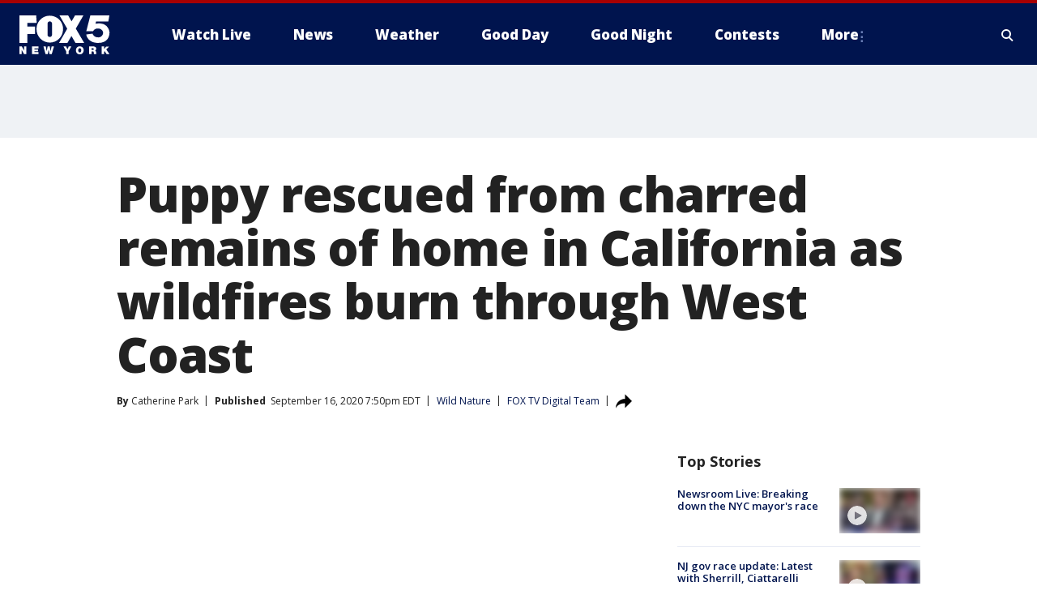

--- FILE ---
content_type: text/html; charset=utf-8
request_url: https://www.fox5ny.com/news/puppy-rescued-from-charred-remains-of-home-in-california-as-wildfires-burn-through-west-coast
body_size: 25681
content:
<!doctype html>
<html data-n-head-ssr lang="en" data-n-head="lang">
  <head>
    <!-- Google Tag Manager -->
    <script>
    function loadGTMIfNotLocalOrPreview() {
      const host = window.location.host.toLowerCase();
      const excludedHosts = ["local", "preview", "stage-preview"];
      if (!excludedHosts.some(excludedHost => host.startsWith(excludedHost))) {
        (function(w,d,s,l,i){w[l]=w[l]||[];w[l].push({'gtm.start':
        new Date().getTime(),event:'gtm.js'});var f=d.getElementsByTagName(s)[0],
        j=d.createElement(s),dl=l!='dataLayer'?'&l='+l:'';j.async=true;j.src=
        'https://www.googletagmanager.com/gtm.js?id='+i+dl;f.parentNode.insertBefore(j,f);
        })(window,document,'script','dataLayer','GTM-TMF4BDJ');
      }
    }
    loadGTMIfNotLocalOrPreview();
    </script>
    <!-- End Google Tag Manager -->
    <title data-n-head="true">Puppy rescued from charred remains of home in California as wildfires burn through West Coast | FOX 5 New York</title><meta data-n-head="true" http-equiv="X-UA-Compatible" content="IE=edge,chrome=1"><meta data-n-head="true" name="viewport" content="width=device-width, minimum-scale=1.0, initial-scale=1.0"><meta data-n-head="true" charset="UTF-8"><meta data-n-head="true" name="format-detection" content="telephone=no"><meta data-n-head="true" name="msapplication-square70x70logo" content="//static.foxtv.com/static/orion/img/wnyw/favicons/mstile-70x70.png"><meta data-n-head="true" name="msapplication-square150x150logo" content="//static.foxtv.com/static/orion/img/wnyw/favicons/mstile-150x150.png"><meta data-n-head="true" name="msapplication-wide310x150logo" content="//static.foxtv.com/static/orion/img/wnyw/favicons/mstile-310x150.png"><meta data-n-head="true" name="msapplication-square310x310logo" content="//static.foxtv.com/static/orion/img/wnyw/favicons/mstile-310x310.png"><meta data-n-head="true" data-hid="description" name="description" content="Rescuers found a puppy sheltering within the charred remains on a property impacted by the Berry Creek fires."><meta data-n-head="true" data-hid="fb:app_id" property="fb:app_id" content="252497958109297"><meta data-n-head="true" data-hid="prism.stationId" name="prism.stationId" content="WNYW_FOX5"><meta data-n-head="true" data-hid="prism.stationCallSign" name="prism.stationCallSign" content="wnyw"><meta data-n-head="true" data-hid="prism.channel" name="prism.channel" content="fts"><meta data-n-head="true" data-hid="prism.section" name="prism.section" content="news"><meta data-n-head="true" data-hid="prism.subsection1" name="prism.subsection1" content=""><meta data-n-head="true" data-hid="prism.subsection2" name="prism.subsection2" content=""><meta data-n-head="true" data-hid="prism.subsection3" name="prism.subsection3" content=""><meta data-n-head="true" data-hid="prism.subsection4" name="prism.subsection4" content=""><meta data-n-head="true" data-hid="prism.aggregationType" name="prism.aggregationType" content="subsection"><meta data-n-head="true" data-hid="prism.genre" name="prism.genre" content=""><meta data-n-head="true" data-hid="pagetype" name="pagetype" content="article" scheme="dcterms.DCMIType"><meta data-n-head="true" data-hid="strikepagetype" name="strikepagetype" content="article" scheme="dcterms.DCMIType"><meta data-n-head="true" data-hid="content-creator" name="content-creator" content="tiger"><meta data-n-head="true" data-hid="dc.creator" name="dc.creator" scheme="dcterms.creator" content=""><meta data-n-head="true" data-hid="dc.title" name="dc.title" content="Puppy rescued from charred remains of home in California as wildfires burn through West Coast" lang="en"><meta data-n-head="true" data-hid="dc.subject" name="dc.subject" content=""><meta data-n-head="true" data-hid="dcterms.abstract" name="dcterms.abstract" content="Rescuers found a puppy sheltering within the charred remains on a property impacted by the Berry Creek fires."><meta data-n-head="true" data-hid="dc.type" name="dc.type" scheme="dcterms.DCMIType" content="Text.Article"><meta data-n-head="true" data-hid="dc.description" name="dc.description" content="Rescuers found a puppy sheltering within the charred remains on a property impacted by the Berry Creek fires."><meta data-n-head="true" data-hid="dc.language" name="dc.language" scheme="dcterms.RFC4646" content="en-US"><meta data-n-head="true" data-hid="dc.publisher" name="dc.publisher" content="FOX 5 New York"><meta data-n-head="true" data-hid="dc.format" name="dc.format" scheme="dcterms.URI" content="text/html"><meta data-n-head="true" data-hid="dc.identifier" name="dc.identifier" scheme="dcterms.URI" content="urn:uri:base64:27f2cdcd-014f-51b6-bfc5-aeee427a7c14"><meta data-n-head="true" data-hid="dc.source" name="dc.source" content="FOX TV Digital Team"><meta data-n-head="true" data-hid="dc.date" name="dc.date" content="2020-09-16"><meta data-n-head="true" data-hid="dcterms.created" name="dcterms.created" scheme="dcterms.ISO8601" content="2020-09-16T19:50:32-04:00"><meta data-n-head="true" data-hid="dcterms.modified" name="dcterms.modified" scheme="dcterms.ISO8601" content="2020-09-16T20:36:20-04:00"><meta data-n-head="true" data-hid="og:title" property="og:title" content="Puppy rescued from charred remains of home in California as wildfires burn through West Coast"><meta data-n-head="true" data-hid="og:description" property="og:description" content="Rescuers found a puppy sheltering within the charred remains on a property impacted by the Berry Creek fires."><meta data-n-head="true" data-hid="og:type" property="og:type" content="article"><meta data-n-head="true" data-hid="og:image" property="og:image" content="https://images.foxtv.com/static.fox5ny.com/www.fox5ny.com/content/uploads/2020/09/1280/720/Trooper1.jpg?ve=1&amp;tl=1"><meta data-n-head="true" data-hid="og:image:width" property="og:image:width" content="1280"><meta data-n-head="true" data-hid="og:image:height" property="og:image:height" content="720"><meta data-n-head="true" data-hid="og:url" property="og:url" content="https://www.fox5ny.com/news/puppy-rescued-from-charred-remains-of-home-in-california-as-wildfires-burn-through-west-coast"><meta data-n-head="true" data-hid="og:site_name" property="og:site_name" content="FOX 5 New York"><meta data-n-head="true" data-hid="og:locale" property="og:locale" content="en_US"><meta data-n-head="true" data-hid="robots" name="robots" content="index, follow, max-image-preview:large, max-video-preview:-1"><meta data-n-head="true" data-hid="fox.app_version" name="fox.app_version" content="v77"><meta data-n-head="true" data-hid="fox.fix_version" name="fox.fix_version" content="9.9.2"><meta data-n-head="true" data-hid="fox.app_build" name="fox.app_build" content="no build version"><meta data-n-head="true" name="twitter:card" content="summary_large_image"><meta data-n-head="true" name="twitter:site" content="@FOX5NY"><meta data-n-head="true" name="twitter:site:id" content="@FOX5NY"><meta data-n-head="true" name="twitter:title" content="Puppy rescued from charred remains of home in California as wildfires burn through West Coast"><meta data-n-head="true" name="twitter:description" content="Rescuers found a puppy sheltering within the charred remains on a property impacted by the Berry Creek fires."><meta data-n-head="true" name="twitter:image" content="https://images.foxtv.com/static.fox5ny.com/www.fox5ny.com/content/uploads/2020/09/1280/720/Trooper1.jpg?ve=1&amp;tl=1"><meta data-n-head="true" name="twitter:url" content="https://www.fox5ny.com/news/puppy-rescued-from-charred-remains-of-home-in-california-as-wildfires-burn-through-west-coast"><meta data-n-head="true" name="twitter:creator" content="@FOX5NY"><meta data-n-head="true" name="twitter:creator:id" content="@FOX5NY"><meta data-n-head="true" name="fox.name" content="Post Landing"><meta data-n-head="true" name="fox.category" content="news"><meta data-n-head="true" name="fox.page_content_category" content="news"><meta data-n-head="true" name="fox.page_name" content="wnyw:web:post:article:Puppy rescued from charred remains of home in California as wildfires burn through West Coast | FOX 5 New York"><meta data-n-head="true" name="fox.page_content_level_1" content="wnyw:web:post"><meta data-n-head="true" name="fox.page_content_level_2" content="wnyw:web:post:article"><meta data-n-head="true" name="fox.page_content_level_3" content="wnyw:web:post:article:Puppy rescued from charred remains of home in California as wildfires burn through West Coast | FOX 5 New York"><meta data-n-head="true" name="fox.page_content_level_4" content="wnyw:web:post:article:Puppy rescued from charred remains of home in California as wildfires burn through West Coast | FOX 5 New York"><meta data-n-head="true" name="fox.page_type" content="post-article"><meta data-n-head="true" name="fox.page_content_distributor" content="owned"><meta data-n-head="true" name="fox.page_content_type_of_story" content="Digital Original"><meta data-n-head="true" name="fox.author" content=""><meta data-n-head="true" name="fox.page_content_author" content=""><meta data-n-head="true" name="fox.page_content_author_secondary" content="Catherine Park"><meta data-n-head="true" name="fox.page_content_version" content="1.0.0"><meta data-n-head="true" name="fox.publisher" content="FOX TV Digital Team"><meta data-n-head="true" name="fox.page_content_id" content="27f2cdcd-014f-51b6-bfc5-aeee427a7c14"><meta data-n-head="true" name="fox.page_content_station_originator" content="national"><meta data-n-head="true" name="fox.url" content="https://www.fox5ny.com/news/puppy-rescued-from-charred-remains-of-home-in-california-as-wildfires-burn-through-west-coast"><meta data-n-head="true" name="fox.page_canonical_url" content="https://www.foxtv.com/news/puppy-rescued-from-charred-remains-of-home-in-california-as-wildfires-burn-through-west-coast"><meta data-n-head="true" name="smartbanner:enabled-platforms" content="none"><meta data-n-head="true" property="fb:app_id" content="252497958109297"><meta data-n-head="true" property="article:opinion" content="false"><meta data-n-head="true" name="keywords" content="Science,Wild Nature,News,Pets Animals,Natural Disasters,Us,Ca,Heartwarming"><meta data-n-head="true" name="classification" content="/FTS/Science/Wild Nature,/FTS/News,/FTS/Pets Animals,/FTS/Natural Disasters,/FTS/Us/Ca,/FTS/Heartwarming"><meta data-n-head="true" name="classification-isa" content="wild-nature,news,pets-animals,natural-disasters,ca,heartwarming"><meta data-n-head="true" name="fox.page_content_tags" content="/FTS/Science/Wild Nature,/FTS/News,/FTS/Pets Animals,/FTS/Natural Disasters,/FTS/Us/Ca,/FTS/Heartwarming"><link data-n-head="true" rel="stylesheet" href="https://statics.foxsports.com/static/orion/style/css/scorestrip-external.css"><link data-n-head="true" rel="icon" type="image/x-icon" href="/favicons/wnyw/favicon.ico"><link data-n-head="true" rel="stylesheet" href="https://fonts.googleapis.com/css?family=Open+Sans:300,400,400i,600,600i,700,700i,800,800i&amp;display=swap"><link data-n-head="true" rel="stylesheet" href="https://fonts.googleapis.com/css2?family=Rubik:wght@700&amp;display=swap"><link data-n-head="true" rel="schema.dcterms" href="//purl.org/dc/terms/"><link data-n-head="true" rel="schema.prism" href="//prismstandard.org/namespaces/basic/2.1/"><link data-n-head="true" rel="schema.iptc" href="//iptc.org/std/nar/2006-10-01/"><link data-n-head="true" rel="shortcut icon" href="//static.foxtv.com/static/orion/img/wnyw/favicons/favicon.ico" type="image/x-icon"><link data-n-head="true" rel="apple-touch-icon" sizes="57x57" href="//static.foxtv.com/static/orion/img/wnyw/favicons/apple-touch-icon-57x57.png"><link data-n-head="true" rel="apple-touch-icon" sizes="60x60" href="//static.foxtv.com/static/orion/img/wnyw/favicons/apple-touch-icon-60x60.png"><link data-n-head="true" rel="apple-touch-icon" sizes="72x72" href="//static.foxtv.com/static/orion/img/wnyw/favicons/apple-touch-icon-72x72.png"><link data-n-head="true" rel="apple-touch-icon" sizes="76x76" href="//static.foxtv.com/static/orion/img/wnyw/favicons/apple-touch-icon-76x76.png"><link data-n-head="true" rel="apple-touch-icon" sizes="114x114" href="//static.foxtv.com/static/orion/img/wnyw/favicons/apple-touch-icon-114x114.png"><link data-n-head="true" rel="apple-touch-icon" sizes="120x120" href="//static.foxtv.com/static/orion/img/wnyw/favicons/apple-touch-icon-120x120.png"><link data-n-head="true" rel="apple-touch-icon" sizes="144x144" href="//static.foxtv.com/static/orion/img/wnyw/favicons/apple-touch-icon-144x144.png"><link data-n-head="true" rel="apple-touch-icon" sizes="152x152" href="//static.foxtv.com/static/orion/img/wnyw/favicons/apple-touch-icon-152x152.png"><link data-n-head="true" rel="apple-touch-icon" sizes="180x180" href="//static.foxtv.com/static/orion/img/wnyw/favicons/apple-touch-icon-180x180.png"><link data-n-head="true" rel="icon" type="image/png" href="//static.foxtv.com/static/orion/img/wnyw/favicons/favicon-16x16.png" sizes="16x16"><link data-n-head="true" rel="icon" type="image/png" href="//static.foxtv.com/static/orion/img/wnyw/favicons/favicon-32x32.png" sizes="32x32"><link data-n-head="true" rel="icon" type="image/png" href="//static.foxtv.com/static/orion/img/wnyw/favicons/favicon-96x96.png" sizes="96x96"><link data-n-head="true" rel="icon" type="image/png" href="//static.foxtv.com/static/orion/img/wnyw/favicons/android-chrome-192x192.png" sizes="192x192"><link data-n-head="true" href="https://fonts.gstatic.com" rel="preconnect" crossorigin="true"><link data-n-head="true" href="https://fonts.googleapis.com" rel="preconnect" crossorigin="true"><link data-n-head="true" rel="stylesheet" href="https://fonts.googleapis.com/css?family=Source+Sans+Pro:200,300,400,600,400italic,700,700italic,300,300italic,600italic/"><link data-n-head="true" rel="preconnect" href="https://cdn.segment.com/"><link data-n-head="true" rel="preconnect" href="https://w3.mp.lura.live/"><link data-n-head="true" rel="preconnect" href="https://widgets.media.weather.com/"><link data-n-head="true" rel="preconnect" href="https://elections.ap.org/"><link data-n-head="true" rel="preconnect" href="https://www.google-analytics.com/"><link data-n-head="true" rel="preconnect" href="http://static.chartbeat.com/"><link data-n-head="true" rel="preconnect" href="https://sb.scorecardresearch.com/"><link data-n-head="true" rel="preconnect" href="http://www.googletagmanager.com/"><link data-n-head="true" rel="preconnect" href="https://cdn.optimizely.com/"><link data-n-head="true" rel="preconnect" href="https://cdn.segment.com/"><link data-n-head="true" rel="preconnect" href="https://connect.facebook.net/"><link data-n-head="true" rel="canonical" href="https://www.foxtv.com/news/puppy-rescued-from-charred-remains-of-home-in-california-as-wildfires-burn-through-west-coast"><link data-n-head="true" rel="alternate" type="application/rss+xml" title="News" href="https://www.fox5ny.com/rss.xml?category=news"><link data-n-head="true" rel="alternate" type="application/rss+xml" title="Wild Nature" href="https://www.fox5ny.com/rss.xml?tag=wild-nature"><link data-n-head="true" rel="shorturl" href=""><link data-n-head="true" rel="image_src" href="https://images.foxtv.com/static.fox5ny.com/www.fox5ny.com/content/uploads/2020/09/1280/720/Trooper1.jpg?ve=1&amp;tl=1"><link data-n-head="true" rel="amphtml" href="https://www.fox5ny.com/news/puppy-rescued-from-charred-remains-of-home-in-california-as-wildfires-burn-through-west-coast.amp"><link data-n-head="true" rel="preload" as="image" href="https://static.foxtv.com/www.foxtv.com/content/uploads/2020/09/8798B85DC20F468DB763C0A8B7DF34C6.jpg"><link data-n-head="true" rel="alternate" title="FOX 5 New York - News" type="application/rss+xml" href="https://www.fox5ny.com/rss/category/news"><link data-n-head="true" rel="alternate" title="FOX 5 New York - Local News" type="application/rss+xml" href="https://www.fox5ny.com/rss/category/local-news"><link data-n-head="true" rel="alternate" title="FOX 5 New York - Tag Us Ny" type="application/rss+xml" href="https://www.fox5ny.com/rss/tags/us,ny,"><link data-n-head="true" rel="alternate" title="FOX 5 New York - National News" type="application/rss+xml" href="https://www.fox5ny.com/rss/category/national-news"><link data-n-head="true" rel="alternate" title="FOX 5 New York - Tag Crime Publicsafety" type="application/rss+xml" href="https://www.fox5ny.com/rss/tags/crime-publicsafety"><link data-n-head="true" rel="alternate" title="FOX 5 New York - Tag Entertainment" type="application/rss+xml" href="https://www.fox5ny.com/rss/tags/entertainment"><link data-n-head="true" rel="alternate" title="FOX 5 New York - Tag Unusual" type="application/rss+xml" href="https://www.fox5ny.com/rss/tags/unusual"><link data-n-head="true" rel="alternate" title="FOX 5 New York - Tag Science" type="application/rss+xml" href="https://www.fox5ny.com/rss/tags/science,"><link data-n-head="true" rel="alternate" title="FOX 5 New York - Sports" type="application/rss+xml" href="https://www.fox5ny.com/rss/category/sports"><link data-n-head="true" rel="alternate" title="FOX 5 New York - Tag Seen On Tv" type="application/rss+xml" href="https://www.fox5ny.com/rss/tags/seen-on-tv"><link data-n-head="true" rel="alternate" title="FOX 5 New York - Newsletter Signup" type="application/rss+xml" href="https://www.fox5ny.com/rss/category/newsletter-signup"><link data-n-head="true" rel="alternate" title="FOX 5 New York - Live" type="application/rss+xml" href="https://www.fox5ny.com/rss/category/live"><link data-n-head="true" rel="alternate" title="FOX 5 New York - Weather" type="application/rss+xml" href="https://www.fox5ny.com/rss/category/weather"><link data-n-head="true" rel="alternate" title="FOX 5 New York - Closing" type="application/rss+xml" href="https://www.fox5ny.com/rss/category/closing"><link data-n-head="true" rel="alternate" title="FOX 5 New York - Weather Alerts" type="application/rss+xml" href="https://www.fox5ny.com/rss/category/weather-alerts"><link data-n-head="true" rel="alternate" title="FOX 5 New York - Traffic" type="application/rss+xml" href="https://www.fox5ny.com/rss/category/traffic"><link data-n-head="true" rel="alternate" title="FOX 5 New York - Tag Travel News" type="application/rss+xml" href="https://www.fox5ny.com/rss/tags/travel-news,"><link data-n-head="true" rel="alternate" title="FOX 5 New York - Apps" type="application/rss+xml" href="https://www.fox5ny.com/rss/category/apps"><link data-n-head="true" rel="alternate" title="FOX 5 New York - Shows Good Day" type="application/rss+xml" href="https://www.fox5ny.com/rss/category/shows,good-day"><link data-n-head="true" rel="alternate" title="FOX 5 New York - Tag Series Good Day Cafe" type="application/rss+xml" href="https://www.fox5ny.com/rss/tags/series,good-day-cafe"><link data-n-head="true" rel="alternate" title="FOX 5 New York - Shows Street Talk" type="application/rss+xml" href="https://www.fox5ny.com/rss/category/shows,street-talk"><link data-n-head="true" rel="alternate" title="FOX 5 New York - Tag Health" type="application/rss+xml" href="https://www.fox5ny.com/rss/tags/health"><link data-n-head="true" rel="alternate" title="FOX 5 New York - Tag Good Day Things To Do Nyc" type="application/rss+xml" href="https://www.fox5ny.com/rss/tags/good-day,things-to-do-nyc"><link data-n-head="true" rel="alternate" title="FOX 5 New York - About" type="application/rss+xml" href="https://www.fox5ny.com/rss/category/about"><link data-n-head="true" rel="alternate" title="FOX 5 New York - Team" type="application/rss+xml" href="https://www.fox5ny.com/rss/category/team"><link data-n-head="true" rel="alternate" title="FOX 5 New York - Whatsonfox" type="application/rss+xml" href="https://www.fox5ny.com/rss/category/whatsonfox"><link data-n-head="true" rel="alternate" title="FOX 5 New York - Job Opportunities At Fox 5 My9" type="application/rss+xml" href="https://www.fox5ny.com/rss/category/job-opportunities-at-fox-5-my9"><link data-n-head="true" rel="alternate" title="FOX 5 New York - Public Affairs" type="application/rss+xml" href="https://www.fox5ny.com/rss/category/public-affairs"><link data-n-head="true" rel="alternate" title="FOX 5 New York - Contests" type="application/rss+xml" href="https://www.fox5ny.com/rss/category/contests"><link data-n-head="true" rel="alternate" title="FOX 5 New York - Money" type="application/rss+xml" href="https://www.fox5ny.com/rss/category/money"><link data-n-head="true" rel="alternate" title="FOX 5 New York - Tag Consumer" type="application/rss+xml" href="https://www.fox5ny.com/rss/tags/consumer"><link data-n-head="true" rel="alternate" title="FOX 5 New York - Tag Consumer Recalls" type="application/rss+xml" href="https://www.fox5ny.com/rss/tags/consumer,recalls"><link data-n-head="true" rel="alternate" title="FOX 5 New York - Tag Business" type="application/rss+xml" href="https://www.fox5ny.com/rss/tags/business"><link data-n-head="true" rel="alternate" title="FOX 5 New York - Tag Money Us Economy" type="application/rss+xml" href="https://www.fox5ny.com/rss/tags/money,us-economy"><link data-n-head="true" rel="alternate" title="FOX 5 New York - Tag Business Personal Finance" type="application/rss+xml" href="https://www.fox5ny.com/rss/tags/business,personal-finance"><link data-n-head="true" rel="alternate" title="FOX 5 New York - Tag Consumer Real Estate" type="application/rss+xml" href="https://www.fox5ny.com/rss/tags/consumer,real-estate"><link data-n-head="true" rel="alternate" title="FOX 5 New York - Tag Series Archives" type="application/rss+xml" href="https://www.fox5ny.com/rss/tags/series,archives"><link data-n-head="true" rel="alternate" title="FOX 5 New York - Tag Skyfox" type="application/rss+xml" href="https://www.fox5ny.com/rss/tags/skyfox"><link data-n-head="true" rel="alternate" title="FOX 5 New York - Shows Brand Spotlight" type="application/rss+xml" href="https://www.fox5ny.com/rss/category/shows,brand-spotlight"><link data-n-head="true" rel="alternate" title="FOX 5 New York - Tag Us Ny" type="application/rss+xml" href="https://www.fox5ny.com/rss/tags/us,ny"><link data-n-head="true" rel="alternate" title="FOX 5 New York - Shows Good Night New York" type="application/rss+xml" href="https://www.fox5ny.com/rss/category/shows,good-night-new-york"><link data-n-head="true" rel="alternate" title="FOX 5 New York - Discover the latest breaking news." type="application/rss+xml" href="https://www.fox5ny.com/latest.xml"><link data-n-head="true" rel="stylesheet" href="//static.foxtv.com/static/orion/css/default/article.rs.css"><link data-n-head="true" rel="stylesheet" href="/css/print.css" media="print"><script data-n-head="true" type="text/javascript" data-hid="pal-script" src="//imasdk.googleapis.com/pal/sdkloader/pal.js"></script><script data-n-head="true" type="text/javascript" src="https://statics.foxsports.com/static/orion/scorestrip.js" async="false" defer="true"></script><script data-n-head="true" type="text/javascript">
        (function (h,o,u,n,d) {
          h=h[d]=h[d]||{q:[],onReady:function(c){h.q.push(c)}}
          d=o.createElement(u);d.async=1;d.src=n
          n=o.getElementsByTagName(u)[0];n.parentNode.insertBefore(d,n)
        })(window,document,'script','https://www.datadoghq-browser-agent.com/datadog-rum-v4.js','DD_RUM')
        DD_RUM.onReady(function() {
          DD_RUM.init({
            clientToken: 'pub6d08621e10189e2259b02648fb0f12e4',
            applicationId: 'f7e50afb-e642-42a0-9619-b32a46fc1075',
            site: 'datadoghq.com',
            service: 'www.fox5ny.com',
            env: 'prod',
            // Specify a version number to identify the deployed version of your application in Datadog
            version: '1.0.0',
            sampleRate: 20,
            sessionReplaySampleRate: 0,
            trackInteractions: true,
            trackResources: true,
            trackLongTasks: true,
            defaultPrivacyLevel: 'mask-user-input',
          });
          // DD_RUM.startSessionReplayRecording();
        })</script><script data-n-head="true" type="text/javascript" src="https://foxkit.fox.com/sdk/profile/v2.15.0/profile.js" async="false" defer="true"></script><script data-n-head="true" src="https://js.appboycdn.com/web-sdk/5.6/braze.min.js" async="true" defer="true"></script><script data-n-head="true" src="https://c.amazon-adsystem.com/aax2/apstag.js" async="true" defer="true"></script><script data-n-head="true" src="https://www.googletagmanager.com/gtag/js?id=UA-34976036-1" async="true"></script><script data-n-head="true" type="text/javascript">// 86acbd31cd7c09cf30acb66d2fbedc91daa48b86:1701196570.5903604
!function(n,r,e,t,c){var i,o="Promise"in n,u={then:function(){return u},catch:function(n){
return n(new Error("Airship SDK Error: Unsupported browser")),u}},s=o?new Promise((function(n,r){i=function(e,t){e?r(e):n(t)}})):u
;s._async_setup=function(n){if(o)try{i(null,n(c))}catch(n){i(n)}},n[t]=s;var a=r.createElement("script");a.src=e,a.async=!0,a.id="_uasdk",
a.rel=t,r.head.appendChild(a)}(window,document,'https://aswpsdkus.com/notify/v1/ua-sdk.min.js',
  'UA', {
    vapidPublicKey: 'BBGNRUFEAf52td4H1JIYHNeL62PotffxZH-X0xYWSaOTCptAnAiTT7dSwCd2WNnNNrKwcU0XvvwV0OgpS17BtjM=',
    websitePushId: 'web.wnyw.prod',
    appKey: 'Q4_EUAW5TDKbjhgbSAa4kQ',
    token: 'MTpRNF9FVUFXNVRES2JqaGdiU0FhNGtROlpHTHFmbWZmUDVkeWFrZlJFSlJlcXE1LU0taFc2b1BZN2lGYXN2QWdPVXc'
  });
  </script><script data-n-head="true" type="text/javascript">UA.then(sdk => {
        sdk.plugins.load('html-prompt', 'https://aswpsdkus.com/notify/v1/ua-html-prompt.min.js', {
          appearDelay: 5000,
          disappearDelay: 2000000000000000000000000,
          askAgainDelay: 0,
          stylesheet: './css/airship.css',
          auto: false,
          type: 'alert',
          position: 'top',
          i18n: {
            en: {
              title: 'Stay Informed',
              message: 'Receive alerts to the biggest stories worth your time',
              accept: 'Allow',
              deny: 'No Thanks'
            }
          },
          logo: '/favicons/wnyw/favicon.ico'
        }).then(plugin => {
          const auditSession = () => {
            const airshipPageViews = parseInt(window.sessionStorage.getItem('currentAirShipPageViews'), 10)
            if (airshipPageViews > 1) {
              plugin.prompt();
              console.info('Airship: prompt called')
              clearInterval(auditInterval);
              window.sessionStorage.setItem('currentAirShipPageViews', 0)
            }
          }
          const auditInterval = setInterval(auditSession, 2000);
        })
      })</script><script data-n-head="true" src="/taboola/taboola.js" type="text/javascript" async="true" defer="true"></script><script data-n-head="true" src="https://scripts.webcontentassessor.com/scripts/35e77610ca0dba41bdada6851c189e9f743de55cd80acc0709714aaefee1e540"></script><script data-n-head="true" src="//static.foxtv.com/static/orion/scripts/core/ag.core.js"></script><script data-n-head="true" src="//static.foxtv.com/static/isa/core.js"></script><script data-n-head="true" src="//static.foxtv.com/static/orion/scripts/station/default/loader.js"></script><script data-n-head="true" src="https://widgets.media.weather.com/wxwidget.loader.js?cid=996314550" defer=""></script><script data-n-head="true" src="https://w3.mp.lura.live/player/3.12.16/v3/scripts/anvload.js" defer=""></script><script data-n-head="true" src="//static.foxtv.com/static/leap/loader.js"></script><script data-n-head="true" >(function () {
        var _sf_async_config = window._sf_async_config = (window._sf_async_config || {})
        _sf_async_config.uid = 65824
        _sf_async_config.domain = 'fox5ny.com'
        _sf_async_config.flickerControl = false
        _sf_async_config.useCanonical = true

        // Function to set ISA-dependent values with proper error handling
        function setISAValues() {
          if (window.FTS && window.FTS.ISA && window.FTS.ISA._meta) {
            try {
              _sf_async_config.sections = window.FTS.ISA._meta.section || ''
              _sf_async_config.authors = window.FTS.ISA._meta.fox['fox.page_content_author'] ||
                                       window.FTS.ISA._meta.fox['fox.page_content_author_secondary'] ||
                                       window.FTS.ISA._meta.raw.publisher || ''
            } catch (e) {
              console.warn('FTS.ISA values not available yet:', e)
              _sf_async_config.sections = ''
              _sf_async_config.authors = ''
            }
          } else {
            // Set default values if ISA is not available
            _sf_async_config.sections = ''
            _sf_async_config.authors = ''

            // Retry after a short delay if ISA is not loaded yet
            setTimeout(setISAValues, 100)
          }
        }

        // Set ISA values initially
        setISAValues()

        _sf_async_config.useCanonicalDomain = true
        function loadChartbeat() {
          var e = document.createElement('script');
            var n = document.getElementsByTagName('script')[0];
            e.type = 'text/javascript';
            e.async = true;
            e.src = '//static.chartbeat.com/js/chartbeat.js';
            n.parentNode.insertBefore(e, n);
        }
        loadChartbeat();
        })()</script><script data-n-head="true" src="//static.chartbeat.com/js/chartbeat_mab.js"></script><script data-n-head="true" src="//static.chartbeat.com/js/chartbeat.js"></script><script data-n-head="true" src="https://interactives.ap.org/election-results/assets/microsite/resizeClient.js" defer=""></script><script data-n-head="true" data-hid="strike-loader" src="https://strike.fox.com/static/fts/display/loader.js" type="text/javascript"></script><script data-n-head="true" >
          (function() {
              window.foxstrike = window.foxstrike || {};
              window.foxstrike.cmd = window.foxstrike.cmd || [];
          })()
        </script><script data-n-head="true" type="application/ld+json">{"@context":"http://schema.org","@type":"NewsArticle","mainEntityOfPage":"https://www.foxtv.com/news/puppy-rescued-from-charred-remains-of-home-in-california-as-wildfires-burn-through-west-coast","headline":"Puppy rescued from charred remains of home in California as wildfires burn through West Coast","articleBody":"As wildfires burned through Northern California, the Butte County Sheriff&#x2019;s Office made an unexpected discovery while searching through properties impacted by the Berry Creek fires on Sept. 12.<strong>RELATED: <a href=\"https://www.ktvu.com/news/nothing-left-in-the-bucket-west-coast-wildfire-resources-run-thin\">&#x2018;Nothing left in the bucket&#x2019;: West Coast wildfire resources run thin</a></strong>&#x201C;They made an unexpected and welcome discovery on a large property in Berry Creek,&#x201D; the sheriff&#x2019;s office wrote in a Facebook post. &#x201C;This adorable puppy.&#x201D;The puppy was found covered in ash and appeared to be sheltering inside the metal frame of a trailer bed.&#x201C;The puppy had some minor burns and was picked up by Animal Control and taken to Valley Oaks veterinary Center in Chico to be checked out,&#x201D; the post read.The owner of the property told officials that they did have several dogs on the property, but were unable to locate them all before evacuating, the sheriff&#x2019;s office said.&#x201C;Our deputies decided to give this sweet puppy a name, Trooper,&#x201D; the post said.Butte County Sheriff Kory Honea said <a href=\"https://www.facebook.com/CALFIREButteCo/videos/240828437306984/\">during a news conference on Sept. 15</a>, that two more people have died in Northern California from wildfires, bringing the state&apos;s total death toll to 29. Seven people remain missing.The National Weather Service issued a red flag warning for the area on Monday. Incident Meteorologist Dan Borsum said that the air quality in the region may not improve until October.<strong>RELATED: <a href=\"https://www.q13fox.com/news/porcupine-rescued-from-wildfire-near-bridgeport-on-the-mend\">Porcupine rescued from wildfire near Bridgeport on the mend</a></strong>In Oregon, almost a dozen cats rescued amid scorching wildfires are being cared for at a veterinary hospital, and staff members have posted their photos on social media hoping to reunite them with their owners.The cats have burned paws covered in bandages. Some of their bellies are seared and, in one case, a cat nicknamed Depot is hooked up to oxygen because its lungs suffered damage from the hot smoke.The smoke from dozens of wildfires in the western United States is stretching clear across the country &#x2014; and even pushing into Mexico, Canada and Europe. While the dangerous plumes are forcing people inside along the West Coast, residents thousands of miles away in the east are seeing unusually hazy skies and remarkable sunsets.<em>The Associated Press contributed to this report.</em>","datePublished":"2020-09-16T19:50:32-04:00","dateModified":"2020-09-16T19:50:32-04:00","description":"Rescuers found a puppy sheltering within the charred remains on a property impacted by the Berry Creek fires.","author":{"@type":"Person","name":"FOX TV Digital Team"},"publisher":{"@type":"NewsMediaOrganization","name":"FOX 5 New York","alternateName":"WNYW, FOX 5","url":"https://www.fox5ny.com/","sameAs":["https://www.facebook.com/FOX5NY/","https://twitter.com/fox5ny","https://www.instagram.com/fox5ny/","https://www.youtube.com/@fox5ny","https://en.wikipedia.org/wiki/WNYW","https://www.wikidata.org/wiki/Q1540364","https://www.wikidata.org/wiki/Q1540364"],"foundingDate":"1938","logo":{"@type":"ImageObject","url":"https://static.foxtv.com/static/orion/img/wnyw/favicons/favicon-96x96.png","width":"96","height":"96"},"contactPoint":[{"@type":"ContactPoint","telephone":"+1-212-452-5555","contactType":"news desk"}],"address":{"@type":"PostalAddress","addressLocality":"New York","addressRegion":"New York","postalCode":"10021","streetAddress":"205 E 67th Street","addressCountry":{"@type":"Country","name":"US"}}},"image":{"@type":"ImageObject","url":"https://static.fox5ny.com/www.fox5ny.com/content/uploads/2020/09/Trooper1.jpg","width":"1280","height":"720"},"url":"https://www.foxtv.com/news/puppy-rescued-from-charred-remains-of-home-in-california-as-wildfires-burn-through-west-coast","isAccessibleForFree":true,"keywords":"wild-nature,pets-animals,natural-disasters,ca,heartwarming"}</script><link rel="preload" href="/_wzln/c7b057aa0e837a76df4c.js" as="script"><link rel="preload" href="/_wzln/e77328156214ee5768d4.js" as="script"><link rel="preload" href="/_wzln/c61e62697e833b1847f4.js" as="script"><link rel="preload" href="/_wzln/c3cd5688af017de5e8ed.js" as="script"><link rel="preload" href="/_wzln/ed728dcf13b3253d0c08.js" as="script"><link rel="preload" href="/_wzln/d7dc976a7e3db585fd6b.js" as="script"><link rel="preload" href="/_wzln/bcc0fcea66690a809cb3.js" as="script"><style data-vue-ssr-id="3d723bd8:0 153764a8:0 4783c553:0 01f125af:0 7e965aea:0 fe2c1b5a:0 c789a71e:0 2151d74a:0 98bd7d0c:0 4f269fee:0 c23b5e74:0 403377d7:0 40d74e0e:0 278cf65e:0 4283332c:0 71c1ce60:0 42dc6fe6:0 5c0b7ab5:0 c061adc6:0 d9a0143c:0">.v-select{position:relative;font-family:inherit}.v-select,.v-select *{box-sizing:border-box}@keyframes vSelectSpinner{0%{transform:rotate(0deg)}to{transform:rotate(1turn)}}.vs__fade-enter-active,.vs__fade-leave-active{pointer-events:none;transition:opacity .15s cubic-bezier(1,.5,.8,1)}.vs__fade-enter,.vs__fade-leave-to{opacity:0}.vs--disabled .vs__clear,.vs--disabled .vs__dropdown-toggle,.vs--disabled .vs__open-indicator,.vs--disabled .vs__search,.vs--disabled .vs__selected{cursor:not-allowed;background-color:#f8f8f8}.v-select[dir=rtl] .vs__actions{padding:0 3px 0 6px}.v-select[dir=rtl] .vs__clear{margin-left:6px;margin-right:0}.v-select[dir=rtl] .vs__deselect{margin-left:0;margin-right:2px}.v-select[dir=rtl] .vs__dropdown-menu{text-align:right}.vs__dropdown-toggle{-webkit-appearance:none;-moz-appearance:none;appearance:none;display:flex;padding:0 0 4px;background:none;border:1px solid rgba(60,60,60,.26);border-radius:4px;white-space:normal}.vs__selected-options{display:flex;flex-basis:100%;flex-grow:1;flex-wrap:wrap;padding:0 2px;position:relative}.vs__actions{display:flex;align-items:center;padding:4px 6px 0 3px}.vs--searchable .vs__dropdown-toggle{cursor:text}.vs--unsearchable .vs__dropdown-toggle{cursor:pointer}.vs--open .vs__dropdown-toggle{border-bottom-color:transparent;border-bottom-left-radius:0;border-bottom-right-radius:0}.vs__open-indicator{fill:rgba(60,60,60,.5);transform:scale(1);transition:transform .15s cubic-bezier(1,-.115,.975,.855);transition-timing-function:cubic-bezier(1,-.115,.975,.855)}.vs--open .vs__open-indicator{transform:rotate(180deg) scale(1)}.vs--loading .vs__open-indicator{opacity:0}.vs__clear{fill:rgba(60,60,60,.5);padding:0;border:0;background-color:transparent;cursor:pointer;margin-right:8px}.vs__dropdown-menu{display:block;box-sizing:border-box;position:absolute;top:calc(100% - 1px);left:0;z-index:1000;padding:5px 0;margin:0;width:100%;max-height:350px;min-width:160px;overflow-y:auto;box-shadow:0 3px 6px 0 rgba(0,0,0,.15);border:1px solid rgba(60,60,60,.26);border-top-style:none;border-radius:0 0 4px 4px;text-align:left;list-style:none;background:#fff}.vs__no-options{text-align:center}.vs__dropdown-option{line-height:1.42857143;display:block;padding:3px 20px;clear:both;color:#333;white-space:nowrap;cursor:pointer}.vs__dropdown-option--highlight{background:#5897fb;color:#fff}.vs__dropdown-option--deselect{background:#fb5858;color:#fff}.vs__dropdown-option--disabled{background:inherit;color:rgba(60,60,60,.5);cursor:inherit}.vs__selected{display:flex;align-items:center;background-color:#f0f0f0;border:1px solid rgba(60,60,60,.26);border-radius:4px;color:#333;line-height:1.4;margin:4px 2px 0;padding:0 .25em;z-index:0}.vs__deselect{display:inline-flex;-webkit-appearance:none;-moz-appearance:none;appearance:none;margin-left:4px;padding:0;border:0;cursor:pointer;background:none;fill:rgba(60,60,60,.5);text-shadow:0 1px 0 #fff}.vs--single .vs__selected{background-color:transparent;border-color:transparent}.vs--single.vs--loading .vs__selected,.vs--single.vs--open .vs__selected{position:absolute;opacity:.4}.vs--single.vs--searching .vs__selected{display:none}.vs__search::-webkit-search-cancel-button{display:none}.vs__search::-ms-clear,.vs__search::-webkit-search-decoration,.vs__search::-webkit-search-results-button,.vs__search::-webkit-search-results-decoration{display:none}.vs__search,.vs__search:focus{-webkit-appearance:none;-moz-appearance:none;appearance:none;line-height:1.4;font-size:1em;border:1px solid transparent;border-left:none;outline:none;margin:4px 0 0;padding:0 7px;background:none;box-shadow:none;width:0;max-width:100%;flex-grow:1;z-index:1}.vs__search::-moz-placeholder{color:inherit}.vs__search::placeholder{color:inherit}.vs--unsearchable .vs__search{opacity:1}.vs--unsearchable:not(.vs--disabled) .vs__search{cursor:pointer}.vs--single.vs--searching:not(.vs--open):not(.vs--loading) .vs__search{opacity:.2}.vs__spinner{align-self:center;opacity:0;font-size:5px;text-indent:-9999em;overflow:hidden;border:.9em solid hsla(0,0%,39.2%,.1);border-left-color:rgba(60,60,60,.45);transform:translateZ(0);animation:vSelectSpinner 1.1s linear infinite;transition:opacity .1s}.vs__spinner,.vs__spinner:after{border-radius:50%;width:5em;height:5em}.vs--loading .vs__spinner{opacity:1}
.fts-scorestrip-wrap{width:100%}.fts-scorestrip-wrap .fts-scorestrip-container{padding:0 16px;max-width:1280px;margin:0 auto}@media screen and (min-width:1024px){.fts-scorestrip-wrap .fts-scorestrip-container{padding:15px 24px}}
.fts-scorestrip-wrap[data-v-75d386ae]{width:100%}.fts-scorestrip-wrap .fts-scorestrip-container[data-v-75d386ae]{padding:0 16px;max-width:1280px;margin:0 auto}@media screen and (min-width:1024px){.fts-scorestrip-wrap .fts-scorestrip-container[data-v-75d386ae]{padding:15px 24px}}@media(min-width:768px)and (max-width:1280px){.main-content-new-layout[data-v-75d386ae]{padding:10px}}
#xd-channel-container[data-v-0130ae53]{margin:0 auto;max-width:1280px;height:1px}#xd-channel-fts-iframe[data-v-0130ae53]{position:relative;top:-85px;left:86.1%;width:100%;display:none}@media (min-width:768px) and (max-width:1163px){#xd-channel-fts-iframe[data-v-0130ae53]{left:84%}}@media (min-width:768px) and (max-width:1056px){#xd-channel-fts-iframe[data-v-0130ae53]{left:81%}}@media (min-width:768px) and (max-width:916px){#xd-channel-fts-iframe[data-v-0130ae53]{left:79%}}@media (min-width:769px) and (max-width:822px){#xd-channel-fts-iframe[data-v-0130ae53]{left:77%}}@media (min-width:400px) and (max-width:767px){#xd-channel-fts-iframe[data-v-0130ae53]{display:none!important}}.branding[data-v-0130ae53]{padding-top:0}@media (min-width:768px){.branding[data-v-0130ae53]{padding-top:10px}}
.title--hide[data-v-b8625060]{display:none}
#fox-id-logged-in[data-v-f7244ab2]{display:none}.button-reset[data-v-f7244ab2]{background:none;border:none;padding:0;cursor:pointer;outline:inherit}.watch-live[data-v-f7244ab2]{background-color:#a70000;border-radius:3px;margin-top:16px;margin-right:-10px;padding:8px 9px;max-height:31px}.watch-live>a[data-v-f7244ab2]{color:#fff;font-weight:900;font-size:12px}.small-btn-grp[data-v-f7244ab2]{display:flex}.sign-in[data-v-f7244ab2]{width:43px;height:17px;font-size:12px;font-weight:800;font-stretch:normal;font-style:normal;line-height:normal;letter-spacing:-.25px;color:#fff}.sign-in-mobile[data-v-f7244ab2]{margin:16px 12px 0 0}.sign-in-mobile[data-v-f7244ab2],.sign-in-tablet-and-up[data-v-f7244ab2]{background-color:#334f99;width:59px;height:31px;border-radius:3px}.sign-in-tablet-and-up[data-v-f7244ab2]{float:left;margin-right:16px;margin-top:24px}.sign-in-tablet-and-up[data-v-f7244ab2]:hover{background-color:#667bb3}.avatar-desktop[data-v-f7244ab2]{width:28px;height:28px;float:left;margin-right:16px;margin-top:24px}.avatar-mobile[data-v-f7244ab2]{width:33px;height:33px;margin:16px 12px 0 0}
.alert-storm .alert-text[data-v-6e1c7e98]{top:0}.alert-storm .alert-info a[data-v-6e1c7e98]{color:#fff}.alert-storm .alert-title[data-v-6e1c7e98]:before{display:inline-block;position:absolute;left:-18px;top:2px;height:15px;width:12px;background:url(//static.foxtv.com/static/orion/img/core/s/weather/warning.svg) no-repeat;background-size:contain}@media (min-width:768px){.alert-storm .alert-title[data-v-6e1c7e98]:before{left:0;top:0;height:24px;width:21px}}
.min-height-ad[data-v-2c3e8482]{min-height:0}.pre-content .min-height-ad[data-v-2c3e8482]{min-height:90px}@media only screen and (max-width:767px){.page-content .lsf-mobile[data-v-2c3e8482],.right-rail .lsf-mobile[data-v-2c3e8482],.sidebar-secondary .lsf-mobile[data-v-2c3e8482]{min-height:300px;min-width:250px}}@media only screen and (min-width:768px){.right-rail .lsf-ban[data-v-2c3e8482],.sidebar-secondary .lsf-ban[data-v-2c3e8482]{min-height:250px;min-width:300px}.post-content .lsf-lb[data-v-2c3e8482],.pre-content .lsf-lb[data-v-2c3e8482]{min-height:90px;min-width:728px}}
.tags[data-v-6fc2855c]{flex-wrap:wrap;color:#979797;font-weight:400;line-height:normal}.tags[data-v-6fc2855c],.tags-tag[data-v-6fc2855c]{display:flex;font-family:Open Sans;font-size:18px;font-style:normal}.tags-tag[data-v-6fc2855c]{color:#041431;background-color:#e6e9f3;min-height:40px;align-items:center;justify-content:center;border-radius:10px;margin:10px 10px 10px 0;padding:10px 15px;grid-gap:10px;gap:10px;color:#036;font-weight:700;line-height:23px}.tags-tag[data-v-6fc2855c]:last-of-type{margin-right:0}.headlines-related.center[data-v-6fc2855c]{margin-bottom:0}#taboola-mid-article-thumbnails[data-v-6fc2855c]{padding:28px 100px}@media screen and (max-width:767px){#taboola-mid-article-thumbnails[data-v-6fc2855c]{padding:0}}
.no-separator[data-v-08416276]{padding-left:0}.no-separator[data-v-08416276]:before{content:""}
.outside[data-v-6d0ce7d9]{width:100vw;height:100vh;position:fixed;top:0;left:0}
.social-icons[data-v-10e60834]{background:#fff;box-shadow:0 0 20px rgba(0,0,0,.15);border-radius:5px}.social-icons a[data-v-10e60834]{overflow:visible}
.video-wrapper[data-v-7a5d4fdb]{position:relative;width:100%;padding-bottom:56.25%;height:0;overflow:hidden;display:flex;flex-direction:column}.video-wrapper .sr-only[data-v-7a5d4fdb]{position:absolute;width:1px;height:1px;padding:0;margin:-1px;overflow:hidden;clip:rect(0,0,0,0);white-space:nowrap;border:0}.video-wrapper iframe[data-v-7a5d4fdb]{position:absolute;top:0;left:0;width:100%;height:100%;border:0}
.full-width-image[data-v-0dea8073]{display:block}.full-width-image .info[data-v-0dea8073]{padding:16px 0;border-bottom:1px solid #e6e9f3;margin-bottom:16px}.full-width-image .info p[data-v-0dea8073]{display:block;color:#666;font-size:12px;line-height:18px;margin-bottom:0}.full-width-image img[data-v-0dea8073]{width:100%}@media (min-width:768px){.full-width-image .info p[data-v-0dea8073]{font-size:13px;line-height:18px}}@media (min-width:1280px){.full-width-image .info p[data-v-0dea8073]{font-size:14px;line-height:24px;color:#666}}
.fb-container__center[data-v-3e121cb9]{width:100%;text-align:center}.fb-container__right[data-v-3e121cb9]{width:100%;text-align:right}.fb-post[data-v-3e121cb9]{margin-bottom:30px}
.collection .heading .title[data-v-3a5372b0]{line-height:34px}
.responsive-image__container[data-v-2c4f2ba8]{overflow:hidden}.responsive-image__lazy-container[data-v-2c4f2ba8]{background-size:cover;background-position:50%;filter:blur(4px)}.responsive-image__lazy-container.loaded[data-v-2c4f2ba8]{filter:blur(0);transition:filter .3s ease-out}.responsive-image__picture[data-v-2c4f2ba8]{position:absolute;top:0;left:0}.rounded[data-v-2c4f2ba8]{border-radius:50%}
.social-icons-footer .yt a[data-v-469bc58a]:after{background-image:url(/social-media/yt-icon.svg)}.social-icons-footer .link a[data-v-469bc58a]:after,.social-icons-footer .yt a[data-v-469bc58a]:after{background-position:0 0;background-size:100% 100%;background-repeat:no-repeat;height:16px;width:16px}.social-icons-footer .link a[data-v-469bc58a]:after{background-image:url(/social-media/link-icon.svg)}
.site-banner .btn-wrap-host[data-v-bd70ad56]:before{font-size:16px!important;line-height:1.5!important}.site-banner .btn-wrap-saf[data-v-bd70ad56]:before{font-size:20px!important}.site-banner .btn-wrap-ff[data-v-bd70ad56]:before{font-size:19.5px!important}
.banner-carousel[data-v-b03e4d42]{overflow:hidden}.banner-carousel[data-v-b03e4d42],.carousel-container[data-v-b03e4d42]{position:relative;width:100%}.carousel-track[data-v-b03e4d42]{display:flex;transition:transform .5s ease-in-out;width:100%}.carousel-slide[data-v-b03e4d42]{flex:0 0 100%;width:100%}.carousel-indicators[data-v-b03e4d42]{position:absolute;bottom:10px;left:50%;transform:translateX(-50%);display:flex;grid-gap:8px;gap:8px;z-index:10}.carousel-indicator[data-v-b03e4d42]{width:8px;height:8px;border-radius:50%;border:none;background-color:hsla(0,0%,100%,.5);cursor:pointer;transition:background-color .3s ease}.carousel-indicator.active[data-v-b03e4d42]{background-color:#fff}.carousel-indicator[data-v-b03e4d42]:hover{background-color:hsla(0,0%,100%,.8)}.site-banner .banner-carousel[data-v-b03e4d42],.site-banner .carousel-container[data-v-b03e4d42],.site-banner .carousel-slide[data-v-b03e4d42],.site-banner .carousel-track[data-v-b03e4d42]{height:100%}</style>
   </head>
  <body class="fb single single-article amp-geo-pending" data-n-head="class">
    <!-- Google Tag Manager (noscript) -->
    <noscript>
      <iframe src="https://www.googletagmanager.com/ns.html?id=GTM-TMF4BDJ" height="0" width="0" style="display:none;visibility:hidden"></iframe>
    </noscript>
    <!-- End Google Tag Manager (noscript) -->
    <amp-geo layout="nodisplay">
      <script type="application/json">
      {
        "ISOCountryGroups": {
          "eu": ["at", "be", "bg", "cy", "cz", "de", "dk", "ee", "es", "fi", "fr", "gb", "gr", "hr", "hu", "ie", "it", "lt", "lu", "lv", "mt", "nl", "pl", "pt", "ro", "se", "si", "sk"]
        }
      }
      </script>
    </amp-geo>
    <div data-server-rendered="true" id="__nuxt"><div id="__layout"><div id="wrapper" class="wrapper" data-v-75d386ae><header class="site-header nav-closed" data-v-0130ae53 data-v-75d386ae><!----> <div class="site-header-inner" data-v-b8625060 data-v-0130ae53><div class="branding" data-v-b8625060><a title="FOX 5 New York — Local News &amp; Weather" href="/" data-name="logo" class="logo global-nav-item" data-v-b8625060><img src="//static.foxtv.com/static/orion/img/core/s/logos/fts-new-york-a.svg" alt="FOX 5 New York" class="logo-full" data-v-b8625060> <img src="//static.foxtv.com/static/orion/img/core/s/logos/fts-new-york-b.svg" alt="FOX 5 New York" class="logo-mini" data-v-b8625060></a> <!----></div> <div class="nav-row" data-v-b8625060><div class="primary-nav tablet-desktop" data-v-b8625060><nav id="main-nav" data-v-b8625060><ul data-v-b8625060><li class="menu-watch-live" data-v-b8625060><a href="/live" data-name="Watch Live" class="global-nav-item" data-v-b8625060><span data-v-b8625060>Watch Live</span></a></li><li class="menu-news" data-v-b8625060><a href="/news" data-name="News" class="global-nav-item" data-v-b8625060><span data-v-b8625060>News</span></a></li><li class="menu-weather" data-v-b8625060><a href="/weather" data-name="Weather" class="global-nav-item" data-v-b8625060><span data-v-b8625060>Weather</span></a></li><li class="menu-good-day" data-v-b8625060><a href="/shows/good-day" data-name="Good Day" class="global-nav-item" data-v-b8625060><span data-v-b8625060>Good Day</span></a></li><li class="menu-good-night" data-v-b8625060><a href="/shows/good-night-new-york" data-name="Good Night" class="global-nav-item" data-v-b8625060><span data-v-b8625060>Good Night</span></a></li><li class="menu-contests" data-v-b8625060><a href="/contests" data-name="Contests" class="global-nav-item" data-v-b8625060><span data-v-b8625060>Contests</span></a></li> <li class="menu-more" data-v-b8625060><a href="#" data-name="More" class="js-menu-toggle global-nav-item" data-v-b8625060>More</a></li></ul></nav></div> <div class="meta" data-v-b8625060><span data-v-f7244ab2 data-v-b8625060><!----> <!----> <!----> <button class="button-reset watch-live mobile" data-v-f7244ab2><a href="/live" data-name="Watch Live" class="global-nav-item" data-v-f7244ab2>Watch Live</a></button></span> <div class="search-toggle tablet-desktop" data-v-b8625060><a href="#" data-name="Search" class="js-focus-search global-nav-item" data-v-b8625060>Expand / Collapse search</a></div> <div class="menu mobile" data-v-b8625060><a href="#" data-name="Search" class="js-menu-toggle global-nav-item" data-v-b8625060>☰</a></div></div></div></div> <div class="expandable-nav" data-v-0130ae53><div class="inner" data-v-0130ae53><div class="search"><div class="search-wrap"><form autocomplete="off" action="/search" method="get"><fieldset><label for="search-site" class="label">Search site</label> <input id="search-site" type="text" placeholder="Search for keywords" name="q" onblur onfocus autocomplete="off" value="" class="resp_site_search"> <input type="hidden" name="ss" value="fb"> <input type="submit" value="Search" class="resp_site_submit"></fieldset></form></div></div></div> <div class="section-nav" data-v-0130ae53><div class="inner"><nav class="menu-news"><h6 class="nav-title"><a href="/news" data-name="News" class="global-nav-item">News</a></h6> <ul><li class="nav-item"><a href="/local-news">Local NYC News</a></li><li class="nav-item"><a href="/tag/us/ny/">New York State News</a></li><li class="nav-item"><a href="/national-news">National News</a></li><li class="nav-item"><a href="https://www.fox5ny.com/tag/politics">Politics</a></li><li class="nav-item"><a href="/tag/crime-publicsafety">Crime &amp; Public Safety</a></li><li class="nav-item"><a href="/tag/entertainment">Entertainment</a></li><li class="nav-item"><a href="/tag/unusual">Unusual</a></li><li class="nav-item"><a href="/tag/science/">Science</a></li><li class="nav-item"><a href="/sports">Sports</a></li><li class="nav-item"><a href="/tag/seen-on-tv">Seen on TV</a></li><li class="nav-item"><a href="https://www.fox5ny.com/news/fox-news-sunday-with-shannon-bream">FOX News Sunday</a></li><li class="nav-item"><a href="/newsletter-signup">Newsletters</a></li><li class="nav-item"><a href="/live">Watch Live</a></li></ul></nav><nav class="menu-weather"><h6 class="nav-title"><a href="/weather" data-name="Weather" class="global-nav-item">Weather</a></h6> <ul><li class="nav-item"><a href="/weather">Forecast</a></li><li class="nav-item"><a href="/closing">Closings</a></li><li class="nav-item"><a href="/weather-alerts">Weather Alerts</a></li><li class="nav-item"><a href="/traffic">Traffic</a></li><li class="nav-item"><a href="/tag/travel-news/">Travel News</a></li><li class="nav-item"><a href="/apps">FOX 5 NY Weather App</a></li><li class="nav-item"><a href="https://www.foxweather.com/">FOX Weather</a></li></ul></nav><nav class="menu-good-day-new-york"><h6 class="nav-title"><a href="/shows/good-day" data-name="Good Day New York" class="global-nav-item">Good Day New York</a></h6> <ul><li class="nav-item"><a href="/tag/series/good-day-cafe">Good Day Cafe</a></li><li class="nav-item"><a href="/shows/street-talk">Good Day Street Talk</a></li><li class="nav-item"><a href="/tag/health">Health</a></li><li class="nav-item"><a href="/tag/good-day/things-to-do-nyc">Things to Do</a></li><li class="nav-item"><a href="/live">Watch Live</a></li></ul></nav><nav class="menu-about-us"><h6 class="nav-title"><a href="/about" data-name="About Us" class="global-nav-item">About Us</a></h6> <ul><li class="nav-item"><a href="https://www.fox5ny.com/fox-local">How To Stream</a></li><li class="nav-item"><a href="/team">Meet The Team</a></li><li class="nav-item"><a href="/whatsonfox">FOX 5 TV Schedule</a></li><li class="nav-item"><a href="https://www.fox5ny.com/shows/fox-content">FOX Shows</a></li><li class="nav-item"><a href="/apps">Get Our Apps</a></li><li class="nav-item"><a href="/job-opportunities-at-fox-5-my9">Job Opportunities</a></li><li class="nav-item"><a href="/public-affairs">Public Affairs</a></li><li class="nav-item"><a href="/about">Contact Us</a></li><li class="nav-item"><a href="/contests">Contests</a></li><li class="nav-item"><a href="https://www.fox5ny.com/public-file-inquiries">FCC Public File</a></li><li class="nav-item"><a href="https://www.fox5ny.com/fcc-applications">FCC Applications</a></li><li class="nav-item"><a href="https://www.fox5ny.com/its-10pm">It's 10 p.m.</a></li></ul></nav><nav class="menu-money"><h6 class="nav-title"><a href="/money" data-name="Money" class="global-nav-item">Money</a></h6> <ul><li class="nav-item"><a href="/tag/consumer">Consumer</a></li><li class="nav-item"><a href="/tag/consumer/recalls">Recalls</a></li><li class="nav-item"><a href="/tag/business">Business</a></li><li class="nav-item"><a href="/tag/money/us-economy">The Economy</a></li><li class="nav-item"><a href="/tag/business/personal-finance">Personal Finance</a></li><li class="nav-item"><a href="/tag/consumer/real-estate">Real Estate</a></li></ul></nav><nav class="menu-only-on-fox-5"><h6 class="nav-title"><a href="/news" data-name="Only on FOX 5" class="global-nav-item">Only on FOX 5</a></h6> <ul><li class="nav-item"><a href="https://www.fox5ny.com/tag/street-soldiers">Street Soldiers</a></li><li class="nav-item"><a href="https://www.fox5ny.com/tag/series/tape-room">The Tape Room</a></li><li class="nav-item"><a href="https://www.fox5ny.com/tag/series/lews-view">Lew's View</a></li><li class="nav-item"><a href="/tag/series/archives">FOX 5 Flashback</a></li><li class="nav-item"><a href="/tag/skyfox">SkyFOX Videos</a></li><li class="nav-item"><a href="/shows/brand-spotlight">Brand Spotlight</a></li></ul></nav><nav class="menu-regional-news"><h6 class="nav-title"><a href="/tag/us/ny" data-name="Regional News" class="global-nav-item">Regional News</a></h6> <ul><li class="nav-item"><a href="https://www.my9nj.com/">New Jersey News - My9NJ</a></li><li class="nav-item"><a href="https://www.fox29.com/">Philadelphia News - FOX 29 Philadelphia</a></li><li class="nav-item"><a href="https://www.fox5dc.com/">Washington DC News - FOX 5 DC</a></li></ul></nav></div></div></div></header> <div class="page" data-v-75d386ae><div class="pre-content" data-v-75d386ae><div data-v-6e1c7e98></div> <div class="pre-content-components"><div data-v-2c3e8482><div class="ad-container min-height-ad" data-v-2c3e8482><div id="--cc9d3c21-2fdd-4698-b936-112e0992aa16" class="-ad" data-v-2c3e8482></div> <!----></div></div></div></div> <!----> <div class="page-content" data-v-75d386ae><main class="main-content" data-v-75d386ae><article id="27f2cdcd-014f-51b6-bfc5-aeee427a7c14" class="article-wrap" data-v-6fc2855c data-v-75d386ae><header lastModifiedDate="2020-09-16T20:36:20-04:00" class="article-header" data-v-08416276 data-v-6fc2855c><div class="meta" data-v-08416276><!----></div> <h1 class="headline" data-v-08416276>Puppy rescued from charred remains of home in California as wildfires burn through West Coast</h1> <div class="article-meta article-meta-upper" data-v-08416276><div class="author-byline" data-v-08416276><strong>By </strong>Catherine Park<!----></div> <div class="article-date" data-v-08416276><strong data-v-08416276>Published</strong> 
      September 16, 2020 7:50pm EDT
    </div> <div class="article-updated" data-v-08416276><a href="/tag/science/wild-nature" data-v-08416276>Wild Nature</a></div> <div class="article-updated" data-v-08416276><a href="https://www.fox5ny.com/" data-v-08416276>FOX TV Digital Team</a></div> <div class="article-updated" data-v-08416276><div data-v-6d0ce7d9 data-v-08416276><!----> <div data-v-6d0ce7d9><div class="article-social" data-v-6d0ce7d9><div class="share" data-v-6d0ce7d9><a data-v-6d0ce7d9></a></div> <div style="display:none;" data-v-6d0ce7d9><div class="social-icons" data-v-10e60834 data-v-6d0ce7d9><p class="share-txt" data-v-10e60834>Share</p> <ul data-v-10e60834><li class="link link-black" data-v-10e60834><a href="#" data-v-10e60834><span data-v-10e60834>Copy Link</span></a></li> <li class="email email-black" data-v-10e60834><a href="#" data-v-10e60834>Email</a></li> <li class="fb fb-black" data-v-10e60834><a href="#" data-v-10e60834><span data-v-10e60834>Facebook</span></a></li> <li class="tw tw-black" data-v-10e60834><a href="#" data-v-10e60834><span data-v-10e60834>Twitter</span></a></li> <!----> <li class="linkedin linkedin-black" data-v-10e60834><a href="#" data-v-10e60834>LinkedIn</a></li> <li class="reddit reddit-black" data-v-10e60834><a href="#" data-v-10e60834>Reddit</a></li></ul></div></div></div></div></div></div></div></header> <div data-v-2c3e8482 data-v-6fc2855c><div class="ad-container min-height-ad" data-v-2c3e8482><div id="--5b3c99ab-8b2e-4de5-b935-9386efb15729" class="-ad" data-v-2c3e8482></div> <!----></div></div> <div class="article-content-wrap sticky-columns" data-v-6fc2855c><div class="article-content" data-v-6fc2855c><!----> <div class="article-body" data-v-6fc2855c><div class="featured featured-video video-ct" data-v-7a5d4fdb data-v-6fc2855c><div class="contain" data-v-7a5d4fdb><div class="control" data-v-7a5d4fdb><a href="#" class="top" data-v-7a5d4fdb></a> <a href="#" class="close" data-v-7a5d4fdb></a></div> <div class="video-wrapper" data-v-7a5d4fdb><div class="anvato-styled-container" data-v-7a5d4fdb><img src="https://static.foxtv.com/www.foxtv.com/content/uploads/2020/09/8798B85DC20F468DB763C0A8B7DF34C6.jpg" alt="Wildfire smoke gets pulled into Pacific cyclone" class="sr-only" data-v-7a5d4fdb> <!----></div></div> <div class="info" data-v-7a5d4fdb><div class="caption" data-v-7a5d4fdb><!----> <p data-v-7a5d4fdb>In a 24-hour loop, NOAA captures smoke from Western wildfires blowing over the Pacific Ocean and swirling into a low pressure system.</p></div></div></div></div> <!----><p data-v-6fc2855c data-v-6fc2855c>As wildfires burned through Northern California, the Butte County Sheriff&#x2019;s Office made an unexpected discovery while searching through properties impacted by the Berry Creek fires on Sept. 12.</p> <!----><p data-v-6fc2855c data-v-6fc2855c><strong>RELATED: <a href="https://www.ktvu.com/news/nothing-left-in-the-bucket-west-coast-wildfire-resources-run-thin">&#x2018;Nothing left in the bucket&#x2019;: West Coast wildfire resources run thin</a></strong></p> <div id="taboola-mid-article-thumbnails" data-v-6fc2855c></div> <div id="taboola-mid-article-thumbnails-js" data-v-6fc2855c></div> <div data-ad-pos="inread" data-ad-size="1x1" class="ad gpt" data-v-6fc2855c></div><p data-v-6fc2855c data-v-6fc2855c>&#x201C;They made an unexpected and welcome discovery on a large property in Berry Creek,&#x201D; the sheriff&#x2019;s office wrote in a Facebook post. &#x201C;This adorable puppy.&#x201D;</p> <!----><div original-article-post="foxtv.com/news/puppy-rescued-from-charred-remains-of-home-in-california-as-wildfires-burn-through-west-coast" origination_station="NATIONAL" class="full-width-image" data-v-0dea8073 data-v-6fc2855c><img src="https://images.foxtv.com/static.fox5ny.com/www.fox5ny.com/content/uploads/2020/09/932/524/Trooper5.jpg?ve=1&amp;tl=1" alt="Trooper5.jpg" data-v-0dea8073> <div class="info" data-v-0dea8073><p data-v-0dea8073><span data-v-0dea8073>Trooper being pulled from what appears to be a metal trailer bed.</span> <!----></p> <!----></div></div> <!----><div original-article-post="foxtv.com/news/puppy-rescued-from-charred-remains-of-home-in-california-as-wildfires-burn-through-west-coast" origination_station="NATIONAL" data-v-6fc2855c><div data-unit-credible=";;" data-in-article="true" class="credible"></div></div> <!----><div original-article-post="foxtv.com/news/puppy-rescued-from-charred-remains-of-home-in-california-as-wildfires-burn-through-west-coast" origination_station="NATIONAL" class="embed-media facebook" data-v-3e121cb9 data-v-6fc2855c><div data-href="https://www.facebook.com/bcsonews/posts/1776829599133977" data-width="0" data-show-text="true" data-adapt-container-width="true" class="fb-post fb-container fb-container__center" data-v-3e121cb9></div></div> <!----><p data-v-6fc2855c data-v-6fc2855c>The puppy was found covered in ash and appeared to be sheltering inside the metal frame of a trailer bed.</p> <!----><p data-v-6fc2855c data-v-6fc2855c>&#x201C;The puppy had some minor burns and was picked up by Animal Control and taken to Valley Oaks veterinary Center in Chico to be checked out,&#x201D; the post read.</p> <!----><div original-article-post="foxtv.com/news/puppy-rescued-from-charred-remains-of-home-in-california-as-wildfires-burn-through-west-coast" origination_station="NATIONAL" class="full-width-image" data-v-0dea8073 data-v-6fc2855c><img src="https://images.foxtv.com/static.fox5ny.com/www.fox5ny.com/content/uploads/2020/09/932/524/Trooper6.jpg?ve=1&amp;tl=1" alt="Trooper6.jpg" data-v-0dea8073> <div class="info" data-v-0dea8073><p data-v-0dea8073><span data-v-0dea8073>Trooper and one of his rescuers.</span> <!----></p> <!----></div></div> <!----><p data-v-6fc2855c data-v-6fc2855c>The owner of the property told officials that they did have several dogs on the property, but were unable to locate them all before evacuating, the sheriff&#x2019;s office said.</p> <!----><p data-v-6fc2855c data-v-6fc2855c>&#x201C;Our deputies decided to give this sweet puppy a name, Trooper,&#x201D; the post said.</p> <!----><p data-v-6fc2855c data-v-6fc2855c>Butte County Sheriff Kory Honea said <a href="https://www.facebook.com/CALFIREButteCo/videos/240828437306984/">during a news conference on Sept. 15</a>, that two more people have died in Northern California from wildfires, bringing the state&apos;s total death toll to 29. Seven people remain missing.</p> <!----><p data-v-6fc2855c data-v-6fc2855c>The National Weather Service issued a red flag warning for the area on Monday. Incident Meteorologist Dan Borsum said that the air quality in the region may not improve until October.</p> <!----><p data-v-6fc2855c data-v-6fc2855c><strong>RELATED: <a href="https://www.q13fox.com/news/porcupine-rescued-from-wildfire-near-bridgeport-on-the-mend">Porcupine rescued from wildfire near Bridgeport on the mend</a></strong></p> <!----><p data-v-6fc2855c data-v-6fc2855c>In Oregon, almost a dozen cats rescued amid scorching wildfires are being cared for at a veterinary hospital, and staff members have posted their photos on social media hoping to reunite them with their owners.</p> <!----><p data-v-6fc2855c data-v-6fc2855c>The cats have burned paws covered in bandages. Some of their bellies are seared and, in one case, a cat nicknamed Depot is hooked up to oxygen because its lungs suffered damage from the hot smoke.</p> <!----><p data-v-6fc2855c data-v-6fc2855c>The smoke from dozens of wildfires in the western United States is stretching clear across the country &#x2014; and even pushing into Mexico, Canada and Europe. While the dangerous plumes are forcing people inside along the West Coast, residents thousands of miles away in the east are seeing unusually hazy skies and remarkable sunsets.</p> <!----><p data-v-6fc2855c data-v-6fc2855c><em>The Associated Press contributed to this report.</em></p> <!---->  <!----> <!----> <div data-uid="fts-ar-17" class="vendor-unit" data-v-6fc2855c></div></div></div> <aside class="sidebar sidebar-primary rail" data-v-6fc2855c><div class="sticky-region"><div class="sidebar-columns"><div data-v-2c3e8482><div class="ad-container min-height-ad" data-v-2c3e8482><div id="--1a9c8e3c-a274-4f6e-97b3-c1896b2cc56c" class="-ad" data-v-2c3e8482></div> <!----></div></div><section class="collection collection-river rank-tool" data-v-3a5372b0 data-v-5d9b0932><header class="heading" data-v-3a5372b0><h2 class="title" data-v-3a5372b0>
      Top Stories
    </h2> <!----></header> <div class="content article-list" data-v-3a5372b0><article class="article story-1 video-ct" data-v-3a5372b0><!----> <div class="m"><a href="/video/1734519"><div class="responsive-image__container" data-v-2c4f2ba8><div class="responsive-image__lazy-container" style="background-image:url('https://images.foxtv.com/c107833-mcdn.mp.lura.live/expiretime=2082787200/965f053274f4d4a31b8adaa9b4a940477ed6a92501a8d44c0dd49349497aa562/iupl/6DA/D6B/32/18/6DAD6B5EBC109905A4742B527A5F9F10.jpg?ve=1&amp;tl=1');" data-v-2c4f2ba8><img alt="Newsroom Live: Breaking down the NYC mayor's race" src="https://images.foxtv.com/c107833-mcdn.mp.lura.live/expiretime=2082787200/965f053274f4d4a31b8adaa9b4a940477ed6a92501a8d44c0dd49349497aa562/iupl/6DA/D6B/32/18/6DAD6B5EBC109905A4742B527A5F9F10.jpg?ve=1&amp;tl=1" data-src="https://images.foxtv.com/images.foxtv.com/c107833-mcdn.mp.lura.live/expiretime=2082787200/965f053274f4d4a31b8adaa9b4a940477ed6a92501a8d44c0dd49349497aa562/iupl/6DA/D6B/32/18/1184/666/6DAD6B5EBC109905A4742B527A5F9F10.jpg?ve=1&amp;tl=1&amp;ve=1&amp;tl=1" data-srcset="https://images.foxtv.com/images.foxtv.com/c107833-mcdn.mp.lura.live/expiretime=2082787200/965f053274f4d4a31b8adaa9b4a940477ed6a92501a8d44c0dd49349497aa562/iupl/6DA/D6B/32/18/1184/666/6DAD6B5EBC109905A4742B527A5F9F10.jpg?ve=1&amp;tl=1&amp;ve=1&amp;tl=1" style="background:rgba(0,0,0,0);width:592px;margin:auto;height:0;padding-top:56.25%;" data-v-2c4f2ba8></div> <noscript data-v-2c4f2ba8><picture class="responsive-image__picture" data-v-2c4f2ba8><source media="(max-width: 767px)" srcset="https://images.foxtv.com/images.foxtv.com/c107833-mcdn.mp.lura.live/expiretime=2082787200/965f053274f4d4a31b8adaa9b4a940477ed6a92501a8d44c0dd49349497aa562/iupl/6DA/D6B/32/18/320/180/6DAD6B5EBC109905A4742B527A5F9F10.jpg?ve=1&amp;tl=1&amp;ve=1&amp;tl=1, https://images.foxtv.com/images.foxtv.com/c107833-mcdn.mp.lura.live/expiretime=2082787200/965f053274f4d4a31b8adaa9b4a940477ed6a92501a8d44c0dd49349497aa562/iupl/6DA/D6B/32/18/640/360/6DAD6B5EBC109905A4742B527A5F9F10.jpg?ve=1&amp;tl=1&amp;ve=1&amp;tl=1 2x" data-v-2c4f2ba8><source media="(min-width: 1024px) and (max-width: 1279px)" srcset="https://images.foxtv.com/images.foxtv.com/c107833-mcdn.mp.lura.live/expiretime=2082787200/965f053274f4d4a31b8adaa9b4a940477ed6a92501a8d44c0dd49349497aa562/iupl/6DA/D6B/32/18/360/203/6DAD6B5EBC109905A4742B527A5F9F10.jpg?ve=1&amp;tl=1&amp;ve=1&amp;tl=1, https://images.foxtv.com/images.foxtv.com/c107833-mcdn.mp.lura.live/expiretime=2082787200/965f053274f4d4a31b8adaa9b4a940477ed6a92501a8d44c0dd49349497aa562/iupl/6DA/D6B/32/18/720/406/6DAD6B5EBC109905A4742B527A5F9F10.jpg?ve=1&amp;tl=1&amp;ve=1&amp;tl=1 2x" data-v-2c4f2ba8><source media="(min-width: 768px) and (max-width: 1024px)" srcset="https://images.foxtv.com/images.foxtv.com/c107833-mcdn.mp.lura.live/expiretime=2082787200/965f053274f4d4a31b8adaa9b4a940477ed6a92501a8d44c0dd49349497aa562/iupl/6DA/D6B/32/18/413/232/6DAD6B5EBC109905A4742B527A5F9F10.jpg?ve=1&amp;tl=1&amp;ve=1&amp;tl=1, https://images.foxtv.com/images.foxtv.com/c107833-mcdn.mp.lura.live/expiretime=2082787200/965f053274f4d4a31b8adaa9b4a940477ed6a92501a8d44c0dd49349497aa562/iupl/6DA/D6B/32/18/826/464/6DAD6B5EBC109905A4742B527A5F9F10.jpg?ve=1&amp;tl=1&amp;ve=1&amp;tl=1 2x" data-v-2c4f2ba8><source media="(min-width: 1280px)" srcset="https://images.foxtv.com/images.foxtv.com/c107833-mcdn.mp.lura.live/expiretime=2082787200/965f053274f4d4a31b8adaa9b4a940477ed6a92501a8d44c0dd49349497aa562/iupl/6DA/D6B/32/18/592/333/6DAD6B5EBC109905A4742B527A5F9F10.jpg?ve=1&amp;tl=1&amp;ve=1&amp;tl=1, https://images.foxtv.com/images.foxtv.com/c107833-mcdn.mp.lura.live/expiretime=2082787200/965f053274f4d4a31b8adaa9b4a940477ed6a92501a8d44c0dd49349497aa562/iupl/6DA/D6B/32/18/1184/666/6DAD6B5EBC109905A4742B527A5F9F10.jpg?ve=1&amp;tl=1&amp;ve=1&amp;tl=1 2x" data-v-2c4f2ba8> <img alt="Newsroom Live: Breaking down the NYC mayor's race" src="https://images.foxtv.com/c107833-mcdn.mp.lura.live/expiretime=2082787200/965f053274f4d4a31b8adaa9b4a940477ed6a92501a8d44c0dd49349497aa562/iupl/6DA/D6B/32/18/6DAD6B5EBC109905A4742B527A5F9F10.jpg?ve=1&amp;tl=1" data-v-2c4f2ba8></picture></noscript></div> <span class="overlay">video</span></a></div> <div class="info"><header class="info-header"><div class="meta"><!----></div> <h3 class="title"><a href="/video/1734519">Newsroom Live: Breaking down the NYC mayor's race</a></h3></header> <!----> <!----> <!----></div></article><article class="article story-2 video-ct" data-v-3a5372b0><!----> <div class="m"><a href="/video/1734326"><div class="responsive-image__container" data-v-2c4f2ba8><div class="responsive-image__lazy-container" style="background-image:url('https://images.foxtv.com/c107833-mcdn.mp.lura.live/expiretime=2082787200/bd774d84a60c65ae4886bc593fcfd8bc1bf0e805ee2672286e25ea5b8e0c6020/iupl/9B3/4B8/32/18/9B34B8CB06F3CE387D6AD87F9D0E9BE1.jpg?ve=1&amp;tl=1');" data-v-2c4f2ba8><img alt="NJ gov race update: Latest with Sherrill, Ciattarelli" src="https://images.foxtv.com/c107833-mcdn.mp.lura.live/expiretime=2082787200/bd774d84a60c65ae4886bc593fcfd8bc1bf0e805ee2672286e25ea5b8e0c6020/iupl/9B3/4B8/32/18/9B34B8CB06F3CE387D6AD87F9D0E9BE1.jpg?ve=1&amp;tl=1" data-src="https://images.foxtv.com/images.foxtv.com/c107833-mcdn.mp.lura.live/expiretime=2082787200/bd774d84a60c65ae4886bc593fcfd8bc1bf0e805ee2672286e25ea5b8e0c6020/iupl/9B3/4B8/32/18/1184/666/9B34B8CB06F3CE387D6AD87F9D0E9BE1.jpg?ve=1&amp;tl=1&amp;ve=1&amp;tl=1" data-srcset="https://images.foxtv.com/images.foxtv.com/c107833-mcdn.mp.lura.live/expiretime=2082787200/bd774d84a60c65ae4886bc593fcfd8bc1bf0e805ee2672286e25ea5b8e0c6020/iupl/9B3/4B8/32/18/1184/666/9B34B8CB06F3CE387D6AD87F9D0E9BE1.jpg?ve=1&amp;tl=1&amp;ve=1&amp;tl=1" style="background:rgba(0,0,0,0);width:592px;margin:auto;height:0;padding-top:56.25%;" data-v-2c4f2ba8></div> <noscript data-v-2c4f2ba8><picture class="responsive-image__picture" data-v-2c4f2ba8><source media="(max-width: 767px)" srcset="https://images.foxtv.com/images.foxtv.com/c107833-mcdn.mp.lura.live/expiretime=2082787200/bd774d84a60c65ae4886bc593fcfd8bc1bf0e805ee2672286e25ea5b8e0c6020/iupl/9B3/4B8/32/18/320/180/9B34B8CB06F3CE387D6AD87F9D0E9BE1.jpg?ve=1&amp;tl=1&amp;ve=1&amp;tl=1, https://images.foxtv.com/images.foxtv.com/c107833-mcdn.mp.lura.live/expiretime=2082787200/bd774d84a60c65ae4886bc593fcfd8bc1bf0e805ee2672286e25ea5b8e0c6020/iupl/9B3/4B8/32/18/640/360/9B34B8CB06F3CE387D6AD87F9D0E9BE1.jpg?ve=1&amp;tl=1&amp;ve=1&amp;tl=1 2x" data-v-2c4f2ba8><source media="(min-width: 1024px) and (max-width: 1279px)" srcset="https://images.foxtv.com/images.foxtv.com/c107833-mcdn.mp.lura.live/expiretime=2082787200/bd774d84a60c65ae4886bc593fcfd8bc1bf0e805ee2672286e25ea5b8e0c6020/iupl/9B3/4B8/32/18/360/203/9B34B8CB06F3CE387D6AD87F9D0E9BE1.jpg?ve=1&amp;tl=1&amp;ve=1&amp;tl=1, https://images.foxtv.com/images.foxtv.com/c107833-mcdn.mp.lura.live/expiretime=2082787200/bd774d84a60c65ae4886bc593fcfd8bc1bf0e805ee2672286e25ea5b8e0c6020/iupl/9B3/4B8/32/18/720/406/9B34B8CB06F3CE387D6AD87F9D0E9BE1.jpg?ve=1&amp;tl=1&amp;ve=1&amp;tl=1 2x" data-v-2c4f2ba8><source media="(min-width: 768px) and (max-width: 1024px)" srcset="https://images.foxtv.com/images.foxtv.com/c107833-mcdn.mp.lura.live/expiretime=2082787200/bd774d84a60c65ae4886bc593fcfd8bc1bf0e805ee2672286e25ea5b8e0c6020/iupl/9B3/4B8/32/18/413/232/9B34B8CB06F3CE387D6AD87F9D0E9BE1.jpg?ve=1&amp;tl=1&amp;ve=1&amp;tl=1, https://images.foxtv.com/images.foxtv.com/c107833-mcdn.mp.lura.live/expiretime=2082787200/bd774d84a60c65ae4886bc593fcfd8bc1bf0e805ee2672286e25ea5b8e0c6020/iupl/9B3/4B8/32/18/826/464/9B34B8CB06F3CE387D6AD87F9D0E9BE1.jpg?ve=1&amp;tl=1&amp;ve=1&amp;tl=1 2x" data-v-2c4f2ba8><source media="(min-width: 1280px)" srcset="https://images.foxtv.com/images.foxtv.com/c107833-mcdn.mp.lura.live/expiretime=2082787200/bd774d84a60c65ae4886bc593fcfd8bc1bf0e805ee2672286e25ea5b8e0c6020/iupl/9B3/4B8/32/18/592/333/9B34B8CB06F3CE387D6AD87F9D0E9BE1.jpg?ve=1&amp;tl=1&amp;ve=1&amp;tl=1, https://images.foxtv.com/images.foxtv.com/c107833-mcdn.mp.lura.live/expiretime=2082787200/bd774d84a60c65ae4886bc593fcfd8bc1bf0e805ee2672286e25ea5b8e0c6020/iupl/9B3/4B8/32/18/1184/666/9B34B8CB06F3CE387D6AD87F9D0E9BE1.jpg?ve=1&amp;tl=1&amp;ve=1&amp;tl=1 2x" data-v-2c4f2ba8> <img alt="NJ gov race update: Latest with Sherrill, Ciattarelli" src="https://images.foxtv.com/c107833-mcdn.mp.lura.live/expiretime=2082787200/bd774d84a60c65ae4886bc593fcfd8bc1bf0e805ee2672286e25ea5b8e0c6020/iupl/9B3/4B8/32/18/9B34B8CB06F3CE387D6AD87F9D0E9BE1.jpg?ve=1&amp;tl=1" data-v-2c4f2ba8></picture></noscript></div> <span class="overlay">video</span></a></div> <div class="info"><header class="info-header"><div class="meta"><!----></div> <h3 class="title"><a href="/video/1734326">NJ gov race update: Latest with Sherrill, Ciattarelli</a></h3></header> <!----> <!----> <!----></div></article><article class="article story-3 video-ct" data-v-3a5372b0><!----> <div class="m"><a href="/video/1734341"><div class="responsive-image__container" data-v-2c4f2ba8><div class="responsive-image__lazy-container" style="background-image:url('https://images.foxtv.com/c107833-mcdn.mp.lura.live/expiretime=2082787200/0f9a2c7428c5364d9bbd53eddee1ce8dfaaf9335e41aff6a6b8a8b9ecbafe2a1/iupl/7A4/92B/32/18/7A492B7C8FF3CC4E91BEEF5D386AC801.jpg?ve=1&amp;tl=1');" data-v-2c4f2ba8><img alt="When will we find out election results in NYC, NJ?" src="https://images.foxtv.com/c107833-mcdn.mp.lura.live/expiretime=2082787200/0f9a2c7428c5364d9bbd53eddee1ce8dfaaf9335e41aff6a6b8a8b9ecbafe2a1/iupl/7A4/92B/32/18/7A492B7C8FF3CC4E91BEEF5D386AC801.jpg?ve=1&amp;tl=1" data-src="https://images.foxtv.com/images.foxtv.com/c107833-mcdn.mp.lura.live/expiretime=2082787200/0f9a2c7428c5364d9bbd53eddee1ce8dfaaf9335e41aff6a6b8a8b9ecbafe2a1/iupl/7A4/92B/32/18/1184/666/7A492B7C8FF3CC4E91BEEF5D386AC801.jpg?ve=1&amp;tl=1&amp;ve=1&amp;tl=1" data-srcset="https://images.foxtv.com/images.foxtv.com/c107833-mcdn.mp.lura.live/expiretime=2082787200/0f9a2c7428c5364d9bbd53eddee1ce8dfaaf9335e41aff6a6b8a8b9ecbafe2a1/iupl/7A4/92B/32/18/1184/666/7A492B7C8FF3CC4E91BEEF5D386AC801.jpg?ve=1&amp;tl=1&amp;ve=1&amp;tl=1" style="background:rgba(0,0,0,0);width:592px;margin:auto;height:0;padding-top:56.25%;" data-v-2c4f2ba8></div> <noscript data-v-2c4f2ba8><picture class="responsive-image__picture" data-v-2c4f2ba8><source media="(max-width: 767px)" srcset="https://images.foxtv.com/images.foxtv.com/c107833-mcdn.mp.lura.live/expiretime=2082787200/0f9a2c7428c5364d9bbd53eddee1ce8dfaaf9335e41aff6a6b8a8b9ecbafe2a1/iupl/7A4/92B/32/18/320/180/7A492B7C8FF3CC4E91BEEF5D386AC801.jpg?ve=1&amp;tl=1&amp;ve=1&amp;tl=1, https://images.foxtv.com/images.foxtv.com/c107833-mcdn.mp.lura.live/expiretime=2082787200/0f9a2c7428c5364d9bbd53eddee1ce8dfaaf9335e41aff6a6b8a8b9ecbafe2a1/iupl/7A4/92B/32/18/640/360/7A492B7C8FF3CC4E91BEEF5D386AC801.jpg?ve=1&amp;tl=1&amp;ve=1&amp;tl=1 2x" data-v-2c4f2ba8><source media="(min-width: 1024px) and (max-width: 1279px)" srcset="https://images.foxtv.com/images.foxtv.com/c107833-mcdn.mp.lura.live/expiretime=2082787200/0f9a2c7428c5364d9bbd53eddee1ce8dfaaf9335e41aff6a6b8a8b9ecbafe2a1/iupl/7A4/92B/32/18/360/203/7A492B7C8FF3CC4E91BEEF5D386AC801.jpg?ve=1&amp;tl=1&amp;ve=1&amp;tl=1, https://images.foxtv.com/images.foxtv.com/c107833-mcdn.mp.lura.live/expiretime=2082787200/0f9a2c7428c5364d9bbd53eddee1ce8dfaaf9335e41aff6a6b8a8b9ecbafe2a1/iupl/7A4/92B/32/18/720/406/7A492B7C8FF3CC4E91BEEF5D386AC801.jpg?ve=1&amp;tl=1&amp;ve=1&amp;tl=1 2x" data-v-2c4f2ba8><source media="(min-width: 768px) and (max-width: 1024px)" srcset="https://images.foxtv.com/images.foxtv.com/c107833-mcdn.mp.lura.live/expiretime=2082787200/0f9a2c7428c5364d9bbd53eddee1ce8dfaaf9335e41aff6a6b8a8b9ecbafe2a1/iupl/7A4/92B/32/18/413/232/7A492B7C8FF3CC4E91BEEF5D386AC801.jpg?ve=1&amp;tl=1&amp;ve=1&amp;tl=1, https://images.foxtv.com/images.foxtv.com/c107833-mcdn.mp.lura.live/expiretime=2082787200/0f9a2c7428c5364d9bbd53eddee1ce8dfaaf9335e41aff6a6b8a8b9ecbafe2a1/iupl/7A4/92B/32/18/826/464/7A492B7C8FF3CC4E91BEEF5D386AC801.jpg?ve=1&amp;tl=1&amp;ve=1&amp;tl=1 2x" data-v-2c4f2ba8><source media="(min-width: 1280px)" srcset="https://images.foxtv.com/images.foxtv.com/c107833-mcdn.mp.lura.live/expiretime=2082787200/0f9a2c7428c5364d9bbd53eddee1ce8dfaaf9335e41aff6a6b8a8b9ecbafe2a1/iupl/7A4/92B/32/18/592/333/7A492B7C8FF3CC4E91BEEF5D386AC801.jpg?ve=1&amp;tl=1&amp;ve=1&amp;tl=1, https://images.foxtv.com/images.foxtv.com/c107833-mcdn.mp.lura.live/expiretime=2082787200/0f9a2c7428c5364d9bbd53eddee1ce8dfaaf9335e41aff6a6b8a8b9ecbafe2a1/iupl/7A4/92B/32/18/1184/666/7A492B7C8FF3CC4E91BEEF5D386AC801.jpg?ve=1&amp;tl=1&amp;ve=1&amp;tl=1 2x" data-v-2c4f2ba8> <img alt="When will we find out election results in NYC, NJ?" src="https://images.foxtv.com/c107833-mcdn.mp.lura.live/expiretime=2082787200/0f9a2c7428c5364d9bbd53eddee1ce8dfaaf9335e41aff6a6b8a8b9ecbafe2a1/iupl/7A4/92B/32/18/7A492B7C8FF3CC4E91BEEF5D386AC801.jpg?ve=1&amp;tl=1" data-v-2c4f2ba8></picture></noscript></div> <span class="overlay">video</span></a></div> <div class="info"><header class="info-header"><div class="meta"><!----></div> <h3 class="title"><a href="/video/1734341">When will we find out election results in NYC, NJ?</a></h3></header> <!----> <!----> <!----></div></article><article class="article story-4 video-ct" data-v-3a5372b0><!----> <div class="m"><a href="/video/1733643"><div class="responsive-image__container" data-v-2c4f2ba8><div class="responsive-image__lazy-container" style="background-image:url('https://images.foxtv.com/c107833-mcdn.mp.lura.live/expiretime=2082787200/18521e9817fa4f611809a7613750ccb2430f9cc65ed7d20b5194b78c51675532/iupl/3E8/FB6/32/18/3E8FB68D3BB69598CA8E21E9251A7838.jpg?ve=1&amp;tl=1');" data-v-2c4f2ba8><img alt="Politics Unusual: Discussion with political strategists Zack Fink and Ben Max" src="https://images.foxtv.com/c107833-mcdn.mp.lura.live/expiretime=2082787200/18521e9817fa4f611809a7613750ccb2430f9cc65ed7d20b5194b78c51675532/iupl/3E8/FB6/32/18/3E8FB68D3BB69598CA8E21E9251A7838.jpg?ve=1&amp;tl=1" data-src="https://images.foxtv.com/images.foxtv.com/c107833-mcdn.mp.lura.live/expiretime=2082787200/18521e9817fa4f611809a7613750ccb2430f9cc65ed7d20b5194b78c51675532/iupl/3E8/FB6/32/18/1184/666/3E8FB68D3BB69598CA8E21E9251A7838.jpg?ve=1&amp;tl=1&amp;ve=1&amp;tl=1" data-srcset="https://images.foxtv.com/images.foxtv.com/c107833-mcdn.mp.lura.live/expiretime=2082787200/18521e9817fa4f611809a7613750ccb2430f9cc65ed7d20b5194b78c51675532/iupl/3E8/FB6/32/18/1184/666/3E8FB68D3BB69598CA8E21E9251A7838.jpg?ve=1&amp;tl=1&amp;ve=1&amp;tl=1" style="background:rgba(0,0,0,0);width:592px;margin:auto;height:0;padding-top:56.25%;" data-v-2c4f2ba8></div> <noscript data-v-2c4f2ba8><picture class="responsive-image__picture" data-v-2c4f2ba8><source media="(max-width: 767px)" srcset="https://images.foxtv.com/images.foxtv.com/c107833-mcdn.mp.lura.live/expiretime=2082787200/18521e9817fa4f611809a7613750ccb2430f9cc65ed7d20b5194b78c51675532/iupl/3E8/FB6/32/18/320/180/3E8FB68D3BB69598CA8E21E9251A7838.jpg?ve=1&amp;tl=1&amp;ve=1&amp;tl=1, https://images.foxtv.com/images.foxtv.com/c107833-mcdn.mp.lura.live/expiretime=2082787200/18521e9817fa4f611809a7613750ccb2430f9cc65ed7d20b5194b78c51675532/iupl/3E8/FB6/32/18/640/360/3E8FB68D3BB69598CA8E21E9251A7838.jpg?ve=1&amp;tl=1&amp;ve=1&amp;tl=1 2x" data-v-2c4f2ba8><source media="(min-width: 1024px) and (max-width: 1279px)" srcset="https://images.foxtv.com/images.foxtv.com/c107833-mcdn.mp.lura.live/expiretime=2082787200/18521e9817fa4f611809a7613750ccb2430f9cc65ed7d20b5194b78c51675532/iupl/3E8/FB6/32/18/360/203/3E8FB68D3BB69598CA8E21E9251A7838.jpg?ve=1&amp;tl=1&amp;ve=1&amp;tl=1, https://images.foxtv.com/images.foxtv.com/c107833-mcdn.mp.lura.live/expiretime=2082787200/18521e9817fa4f611809a7613750ccb2430f9cc65ed7d20b5194b78c51675532/iupl/3E8/FB6/32/18/720/406/3E8FB68D3BB69598CA8E21E9251A7838.jpg?ve=1&amp;tl=1&amp;ve=1&amp;tl=1 2x" data-v-2c4f2ba8><source media="(min-width: 768px) and (max-width: 1024px)" srcset="https://images.foxtv.com/images.foxtv.com/c107833-mcdn.mp.lura.live/expiretime=2082787200/18521e9817fa4f611809a7613750ccb2430f9cc65ed7d20b5194b78c51675532/iupl/3E8/FB6/32/18/413/232/3E8FB68D3BB69598CA8E21E9251A7838.jpg?ve=1&amp;tl=1&amp;ve=1&amp;tl=1, https://images.foxtv.com/images.foxtv.com/c107833-mcdn.mp.lura.live/expiretime=2082787200/18521e9817fa4f611809a7613750ccb2430f9cc65ed7d20b5194b78c51675532/iupl/3E8/FB6/32/18/826/464/3E8FB68D3BB69598CA8E21E9251A7838.jpg?ve=1&amp;tl=1&amp;ve=1&amp;tl=1 2x" data-v-2c4f2ba8><source media="(min-width: 1280px)" srcset="https://images.foxtv.com/images.foxtv.com/c107833-mcdn.mp.lura.live/expiretime=2082787200/18521e9817fa4f611809a7613750ccb2430f9cc65ed7d20b5194b78c51675532/iupl/3E8/FB6/32/18/592/333/3E8FB68D3BB69598CA8E21E9251A7838.jpg?ve=1&amp;tl=1&amp;ve=1&amp;tl=1, https://images.foxtv.com/images.foxtv.com/c107833-mcdn.mp.lura.live/expiretime=2082787200/18521e9817fa4f611809a7613750ccb2430f9cc65ed7d20b5194b78c51675532/iupl/3E8/FB6/32/18/1184/666/3E8FB68D3BB69598CA8E21E9251A7838.jpg?ve=1&amp;tl=1&amp;ve=1&amp;tl=1 2x" data-v-2c4f2ba8> <img alt="Politics Unusual: Discussion with political strategists Zack Fink and Ben Max" src="https://images.foxtv.com/c107833-mcdn.mp.lura.live/expiretime=2082787200/18521e9817fa4f611809a7613750ccb2430f9cc65ed7d20b5194b78c51675532/iupl/3E8/FB6/32/18/3E8FB68D3BB69598CA8E21E9251A7838.jpg?ve=1&amp;tl=1" data-v-2c4f2ba8></picture></noscript></div> <span class="overlay">video</span></a></div> <div class="info"><header class="info-header"><div class="meta"><!----></div> <h3 class="title"><a href="/video/1733643">Politics Unusual: Discussion with political strategists Zack Fink and Ben Max</a></h3></header> <!----> <!----> <!----></div></article><article class="article story-5 video-ct" data-v-3a5372b0><!----> <div class="m"><a href="/video/1734235"><div class="responsive-image__container" data-v-2c4f2ba8><div class="responsive-image__lazy-container" style="background-image:url('https://images.foxtv.com/c107833-mcdn.mp.lura.live/expiretime=2082787200/2c2affc09232c207935a8070105572efd17565629d9be9efa010b1e984ed19ac/iupl/3BC/348/32/18/3BC3482F983937C28D70A2B4DD706309.jpg?ve=1&amp;tl=1');" data-v-2c4f2ba8><img alt="Omer Neutra: Long Island man's body returned after Hamas attack" src="https://images.foxtv.com/c107833-mcdn.mp.lura.live/expiretime=2082787200/2c2affc09232c207935a8070105572efd17565629d9be9efa010b1e984ed19ac/iupl/3BC/348/32/18/3BC3482F983937C28D70A2B4DD706309.jpg?ve=1&amp;tl=1" data-src="https://images.foxtv.com/images.foxtv.com/c107833-mcdn.mp.lura.live/expiretime=2082787200/2c2affc09232c207935a8070105572efd17565629d9be9efa010b1e984ed19ac/iupl/3BC/348/32/18/1184/666/3BC3482F983937C28D70A2B4DD706309.jpg?ve=1&amp;tl=1&amp;ve=1&amp;tl=1" data-srcset="https://images.foxtv.com/images.foxtv.com/c107833-mcdn.mp.lura.live/expiretime=2082787200/2c2affc09232c207935a8070105572efd17565629d9be9efa010b1e984ed19ac/iupl/3BC/348/32/18/1184/666/3BC3482F983937C28D70A2B4DD706309.jpg?ve=1&amp;tl=1&amp;ve=1&amp;tl=1" style="background:rgba(0,0,0,0);width:592px;margin:auto;height:0;padding-top:56.25%;" data-v-2c4f2ba8></div> <noscript data-v-2c4f2ba8><picture class="responsive-image__picture" data-v-2c4f2ba8><source media="(max-width: 767px)" srcset="https://images.foxtv.com/images.foxtv.com/c107833-mcdn.mp.lura.live/expiretime=2082787200/2c2affc09232c207935a8070105572efd17565629d9be9efa010b1e984ed19ac/iupl/3BC/348/32/18/320/180/3BC3482F983937C28D70A2B4DD706309.jpg?ve=1&amp;tl=1&amp;ve=1&amp;tl=1, https://images.foxtv.com/images.foxtv.com/c107833-mcdn.mp.lura.live/expiretime=2082787200/2c2affc09232c207935a8070105572efd17565629d9be9efa010b1e984ed19ac/iupl/3BC/348/32/18/640/360/3BC3482F983937C28D70A2B4DD706309.jpg?ve=1&amp;tl=1&amp;ve=1&amp;tl=1 2x" data-v-2c4f2ba8><source media="(min-width: 1024px) and (max-width: 1279px)" srcset="https://images.foxtv.com/images.foxtv.com/c107833-mcdn.mp.lura.live/expiretime=2082787200/2c2affc09232c207935a8070105572efd17565629d9be9efa010b1e984ed19ac/iupl/3BC/348/32/18/360/203/3BC3482F983937C28D70A2B4DD706309.jpg?ve=1&amp;tl=1&amp;ve=1&amp;tl=1, https://images.foxtv.com/images.foxtv.com/c107833-mcdn.mp.lura.live/expiretime=2082787200/2c2affc09232c207935a8070105572efd17565629d9be9efa010b1e984ed19ac/iupl/3BC/348/32/18/720/406/3BC3482F983937C28D70A2B4DD706309.jpg?ve=1&amp;tl=1&amp;ve=1&amp;tl=1 2x" data-v-2c4f2ba8><source media="(min-width: 768px) and (max-width: 1024px)" srcset="https://images.foxtv.com/images.foxtv.com/c107833-mcdn.mp.lura.live/expiretime=2082787200/2c2affc09232c207935a8070105572efd17565629d9be9efa010b1e984ed19ac/iupl/3BC/348/32/18/413/232/3BC3482F983937C28D70A2B4DD706309.jpg?ve=1&amp;tl=1&amp;ve=1&amp;tl=1, https://images.foxtv.com/images.foxtv.com/c107833-mcdn.mp.lura.live/expiretime=2082787200/2c2affc09232c207935a8070105572efd17565629d9be9efa010b1e984ed19ac/iupl/3BC/348/32/18/826/464/3BC3482F983937C28D70A2B4DD706309.jpg?ve=1&amp;tl=1&amp;ve=1&amp;tl=1 2x" data-v-2c4f2ba8><source media="(min-width: 1280px)" srcset="https://images.foxtv.com/images.foxtv.com/c107833-mcdn.mp.lura.live/expiretime=2082787200/2c2affc09232c207935a8070105572efd17565629d9be9efa010b1e984ed19ac/iupl/3BC/348/32/18/592/333/3BC3482F983937C28D70A2B4DD706309.jpg?ve=1&amp;tl=1&amp;ve=1&amp;tl=1, https://images.foxtv.com/images.foxtv.com/c107833-mcdn.mp.lura.live/expiretime=2082787200/2c2affc09232c207935a8070105572efd17565629d9be9efa010b1e984ed19ac/iupl/3BC/348/32/18/1184/666/3BC3482F983937C28D70A2B4DD706309.jpg?ve=1&amp;tl=1&amp;ve=1&amp;tl=1 2x" data-v-2c4f2ba8> <img alt="Omer Neutra: Long Island man's body returned after Hamas attack" src="https://images.foxtv.com/c107833-mcdn.mp.lura.live/expiretime=2082787200/2c2affc09232c207935a8070105572efd17565629d9be9efa010b1e984ed19ac/iupl/3BC/348/32/18/3BC3482F983937C28D70A2B4DD706309.jpg?ve=1&amp;tl=1" data-v-2c4f2ba8></picture></noscript></div> <span class="overlay">video</span></a></div> <div class="info"><header class="info-header"><div class="meta"><!----></div> <h3 class="title"><a href="/video/1734235">Omer Neutra: Long Island man's body returned after Hamas attack</a></h3></header> <!----> <!----> <!----></div></article></div></section><div data-v-2c3e8482><div class="ad-container min-height-ad" data-v-2c3e8482><div id="--db4efa7d-0149-4973-990c-09f171d475f4" class="-ad" data-v-2c3e8482></div> <!----></div></div></div></div></aside></div></article></main></div></div> <footer class="site-footer" data-v-469bc58a data-v-75d386ae><div class="site-banner slide-out is-blue is-bottom is-large is-single" data-v-bd70ad56 data-v-469bc58a><div data-v-b03e4d42 data-v-bd70ad56><div data-v-b03e4d42><div class="banner-inner has-label has-thumbnail" data-v-b03e4d42><div class="banner-thumbnail"><a href="https://foxlocal.onelink.me/6abq/w8ddb0no" class="banner-thumbnail-link"><img src="https://images.foxtv.com/www.fox5ny.com/img/149/84/default-image.png?ve=1&amp;tl=1" alt="Article thumbnail"></a></div> <div class="banner-label"><span class="banner-type">FOX LOCAL</span></div> <div class="banner-info"><div class="banner-title"><a href="https://foxlocal.onelink.me/6abq/w8ddb0no">Stream FOX 5 NY for free with FOX LOCAL</a></div> <p class="banner-text"><a href="https://foxlocal.onelink.me/6abq/w8ddb0no">Watch local news, weather, and live events on Roku, Fire TV, and more — just search “FOX LOCAL” </a></p></div></div></div></div> <button type="button" class="close btn-wrap-host" data-v-bd70ad56></button></div> <div class="section-nav footer-upper" data-v-469bc58a><div class="inner"><nav class="menu-news"><h6 class="nav-title"><a href="/news" data-name="News" class="global-nav-item">News</a></h6> <ul><li class="nav-item"><a href="/local-news">Local NYC News</a></li><li class="nav-item"><a href="/tag/us/ny/">New York State News</a></li><li class="nav-item"><a href="/national-news">National News</a></li><li class="nav-item"><a href="https://www.fox5ny.com/tag/politics">Politics</a></li><li class="nav-item"><a href="/tag/crime-publicsafety">Crime &amp; Public Safety</a></li><li class="nav-item"><a href="/tag/entertainment">Entertainment</a></li><li class="nav-item"><a href="/tag/unusual">Unusual</a></li><li class="nav-item"><a href="/tag/science/">Science</a></li><li class="nav-item"><a href="/sports">Sports</a></li><li class="nav-item"><a href="/tag/seen-on-tv">Seen on TV</a></li><li class="nav-item"><a href="https://www.fox5ny.com/news/fox-news-sunday-with-shannon-bream">FOX News Sunday</a></li><li class="nav-item"><a href="/newsletter-signup">Newsletters</a></li><li class="nav-item"><a href="/live">Watch Live</a></li></ul></nav><nav class="menu-weather"><h6 class="nav-title"><a href="/weather" data-name="Weather" class="global-nav-item">Weather</a></h6> <ul><li class="nav-item"><a href="/weather">Forecast</a></li><li class="nav-item"><a href="/closing">Closings</a></li><li class="nav-item"><a href="/weather-alerts">Weather Alerts</a></li><li class="nav-item"><a href="/traffic">Traffic</a></li><li class="nav-item"><a href="/tag/travel-news/">Travel News</a></li><li class="nav-item"><a href="/apps">FOX 5 NY Weather App</a></li><li class="nav-item"><a href="https://www.foxweather.com/">FOX Weather</a></li></ul></nav><nav class="menu-good-day-new-york"><h6 class="nav-title"><a href="/shows/good-day" data-name="Good Day New York" class="global-nav-item">Good Day New York</a></h6> <ul><li class="nav-item"><a href="/tag/series/good-day-cafe">Good Day Cafe</a></li><li class="nav-item"><a href="/shows/street-talk">Good Day Street Talk</a></li><li class="nav-item"><a href="/tag/health">Health</a></li><li class="nav-item"><a href="/tag/good-day/things-to-do-nyc">Things to Do</a></li><li class="nav-item"><a href="/live">Watch Live</a></li></ul></nav><nav class="menu-about-us"><h6 class="nav-title"><a href="/about" data-name="About Us" class="global-nav-item">About Us</a></h6> <ul><li class="nav-item"><a href="https://www.fox5ny.com/fox-local">How To Stream</a></li><li class="nav-item"><a href="/team">Meet The Team</a></li><li class="nav-item"><a href="/whatsonfox">FOX 5 TV Schedule</a></li><li class="nav-item"><a href="https://www.fox5ny.com/shows/fox-content">FOX Shows</a></li><li class="nav-item"><a href="/apps">Get Our Apps</a></li><li class="nav-item"><a href="/job-opportunities-at-fox-5-my9">Job Opportunities</a></li><li class="nav-item"><a href="/public-affairs">Public Affairs</a></li><li class="nav-item"><a href="/about">Contact Us</a></li><li class="nav-item"><a href="/contests">Contests</a></li><li class="nav-item"><a href="https://www.fox5ny.com/public-file-inquiries">FCC Public File</a></li><li class="nav-item"><a href="https://www.fox5ny.com/fcc-applications">FCC Applications</a></li><li class="nav-item"><a href="https://www.fox5ny.com/its-10pm">It's 10 p.m.</a></li></ul></nav><nav class="menu-money"><h6 class="nav-title"><a href="/money" data-name="Money" class="global-nav-item">Money</a></h6> <ul><li class="nav-item"><a href="/tag/consumer">Consumer</a></li><li class="nav-item"><a href="/tag/consumer/recalls">Recalls</a></li><li class="nav-item"><a href="/tag/business">Business</a></li><li class="nav-item"><a href="/tag/money/us-economy">The Economy</a></li><li class="nav-item"><a href="/tag/business/personal-finance">Personal Finance</a></li><li class="nav-item"><a href="/tag/consumer/real-estate">Real Estate</a></li></ul></nav><nav class="menu-only-on-fox-5"><h6 class="nav-title"><a href="/news" data-name="Only on FOX 5" class="global-nav-item">Only on FOX 5</a></h6> <ul><li class="nav-item"><a href="https://www.fox5ny.com/tag/street-soldiers">Street Soldiers</a></li><li class="nav-item"><a href="https://www.fox5ny.com/tag/series/tape-room">The Tape Room</a></li><li class="nav-item"><a href="https://www.fox5ny.com/tag/series/lews-view">Lew's View</a></li><li class="nav-item"><a href="/tag/series/archives">FOX 5 Flashback</a></li><li class="nav-item"><a href="/tag/skyfox">SkyFOX Videos</a></li><li class="nav-item"><a href="/shows/brand-spotlight">Brand Spotlight</a></li></ul></nav><nav class="menu-regional-news"><h6 class="nav-title"><a href="/tag/us/ny" data-name="Regional News" class="global-nav-item">Regional News</a></h6> <ul><li class="nav-item"><a href="https://www.my9nj.com/">New Jersey News - My9NJ</a></li><li class="nav-item"><a href="https://www.fox29.com/">Philadelphia News - FOX 29 Philadelphia</a></li><li class="nav-item"><a href="https://www.fox5dc.com/">Washington DC News - FOX 5 DC</a></li></ul></nav></div></div> <div class="footer-lower" data-v-469bc58a><div class="social-icons-footer" data-v-469bc58a><ul data-v-469bc58a><li class="fb" data-v-469bc58a><a href="https://www.facebook.com/FOX5NY/" data-v-469bc58a>facebook</a></li><li class="ig" data-v-469bc58a><a href="https://www.instagram.com/fox5ny/" data-v-469bc58a>instagram</a></li><li class="link" data-v-469bc58a><a href="https://www.tiktok.com/@fox5newyork?lang=en" data-v-469bc58a>TikTok</a></li><li class="link" data-v-469bc58a><a href="https://www.youtube.com/@fox5ny" data-v-469bc58a>YouTube</a></li><li class="link" data-v-469bc58a><a href="https://twitter.com/fox5ny" data-v-469bc58a>X</a></li><li class="email" data-v-469bc58a><a href="mailto:viewer.services@fox.com" data-v-469bc58a>email</a></li></ul></div> <div class="branding" data-v-469bc58a><a href="/" class="logo" data-v-469bc58a><img src="//static.foxtv.com/static/orion/img/core/s/logos/fts-new-york-b.svg" alt="FOX 5 New York" data-v-469bc58a></a></div> <div class="legal" data-v-469bc58a><ul data-v-469bc58a><li data-v-469bc58a><a href="https://www.fox.com/privacy-policy" data-v-469bc58a>New Privacy Policy</a></li><li data-v-469bc58a><a href="https://www.foxlocal.com/terms-of-use/index.html" data-v-469bc58a>Updated Terms of Use</a></li><li data-v-469bc58a><a href="http://privacy.fox5ny.com/main/web/main" data-v-469bc58a>Your Privacy Choices</a></li><li data-v-469bc58a><a href="/public-file-inquiries" data-v-469bc58a>FCC Public File</a></li><li data-v-469bc58a><a href="/eeo" data-v-469bc58a>EEO Public File</a></li><li data-v-469bc58a><a href="/about" data-v-469bc58a>About Us</a></li><li data-v-469bc58a><a href="/jobs" data-v-469bc58a>Jobs at FOX 5</a></li><li data-v-469bc58a><a href="/contact-us" data-v-469bc58a>Contact Us</a></li></ul> <p class="copyright" data-v-469bc58a>This material may not be published, broadcast, rewritten, or redistributed. ©2025 FOX Television Stations</p></div></div></footer></div></div></div><script>window.__NUXT__=(function(a,b,c,d,e,f,g,h,i,j,k,l,m,n,o,p,q,r,s,t,u,v,w,x,y,z,A,B,C,D,E,F,G,H,I,J,K,L,M,N,O,P,Q,R,S,T,U,V,W,X,Y,Z,_,$,aa,ab,ac,ad,ae,af,ag,ah,ai,aj,ak,al,am,an,ao,ap,aq,ar,as,at,au,av,aw,ax,ay,az,aA,aB,aC,aD,aE,aF,aG,aH,aI,aJ,aK,aL,aM,aN,aO,aP,aQ,aR,aS,aT,aU,aV,aW,aX,aY,aZ){av.component="sectionNav";av.model=[{name:U,url:V},{subsections:[],name:e,url:j},{name:aw,url:W},{name:"Good Day",url:ax},{name:"Good Night",url:"\u002Fshows\u002Fgood-night-new-york"},{name:ay,url:az}];av.id=F;aA.component="navMoreItem";aA.model=[{subCategory:[{name:"Local NYC News",url:"\u002Flocal-news"},{name:"New York State News",url:"\u002Ftag\u002Fus\u002Fny\u002F"},{name:"National News",url:"\u002Fnational-news"},{name:aB,url:"https:\u002F\u002Fwww.fox5ny.com\u002Ftag\u002Fpolitics"},{name:"Crime & Public Safety",url:"\u002Ftag\u002Fcrime-publicsafety"},{name:"Entertainment",url:"\u002Ftag\u002Fentertainment"},{name:"Unusual",url:"\u002Ftag\u002Funusual"},{name:"Science",url:"\u002Ftag\u002Fscience\u002F"},{name:"Sports",url:"\u002Fsports"},{name:"Seen on TV",url:"\u002Ftag\u002Fseen-on-tv"},{name:"FOX News Sunday",url:"https:\u002F\u002Fwww.fox5ny.com\u002Fnews\u002Ffox-news-sunday-with-shannon-bream"},{name:"Newsletters",url:"\u002Fnewsletter-signup"},{name:U,url:V}],name:e,url:j},{subCategory:[{name:"Forecast",url:W},{name:"Closings",url:"\u002Fclosing"},{name:"Weather Alerts",url:"\u002Fweather-alerts"},{subCategory:[],name:"Traffic",url:"\u002Ftraffic"},{name:"Travel News",url:"\u002Ftag\u002Ftravel-news\u002F"},{name:"FOX 5 NY Weather App",url:aC},{name:"FOX Weather",url:"https:\u002F\u002Fwww.foxweather.com\u002F"}],name:aw,url:W},{subCategory:[{name:"Good Day Cafe",url:"\u002Ftag\u002Fseries\u002Fgood-day-cafe"},{name:"Good Day Street Talk",url:"\u002Fshows\u002Fstreet-talk"},{subCategory:[{name:"Lyme Disease",url:"\u002Ftag\u002Fhealth\u002Flyme-disease"}],name:"Health",url:"\u002Ftag\u002Fhealth"},{name:"Things to Do",url:"\u002Ftag\u002Fgood-day\u002Fthings-to-do-nyc"},{name:U,url:V}],name:aD,url:ax},{subCategory:[{name:"How To Stream",url:"https:\u002F\u002Fwww.fox5ny.com\u002Ffox-local"},{name:"Meet The Team",url:"\u002Fteam"},{name:"FOX 5 TV Schedule",url:"\u002Fwhatsonfox"},{name:"FOX Shows",url:"https:\u002F\u002Fwww.fox5ny.com\u002Fshows\u002Ffox-content"},{name:"Get Our Apps",url:aC},{name:"Job Opportunities",url:"\u002Fjob-opportunities-at-fox-5-my9"},{name:"Public Affairs",url:"\u002Fpublic-affairs"},{name:aE,url:X},{name:ay,url:az},{name:aF,url:"https:\u002F\u002Fwww.fox5ny.com\u002Fpublic-file-inquiries"},{name:"FCC Applications",url:"https:\u002F\u002Fwww.fox5ny.com\u002Ffcc-applications"},{name:"It's 10 p.m.",url:"https:\u002F\u002Fwww.fox5ny.com\u002Fits-10pm"}],name:aG,url:X},{subCategory:[{name:"Consumer",url:"\u002Ftag\u002Fconsumer"},{name:"Recalls",url:"\u002Ftag\u002Fconsumer\u002Frecalls"},{name:"Business",url:"\u002Ftag\u002Fbusiness"},{name:"The Economy",url:"\u002Ftag\u002Fmoney\u002Fus-economy"},{name:"Personal Finance",url:"\u002Ftag\u002Fbusiness\u002Fpersonal-finance"},{name:"Real Estate",url:"\u002Ftag\u002Fconsumer\u002Freal-estate"}],name:"Money",url:"\u002Fmoney"},{subCategory:[{name:"Street Soldiers",url:"https:\u002F\u002Fwww.fox5ny.com\u002Ftag\u002Fstreet-soldiers"},{name:"The Tape Room",url:"https:\u002F\u002Fwww.fox5ny.com\u002Ftag\u002Fseries\u002Ftape-room"},{name:"Lew's View",url:"https:\u002F\u002Fwww.fox5ny.com\u002Ftag\u002Fseries\u002Flews-view"},{name:"FOX 5 Flashback",url:"\u002Ftag\u002Fseries\u002Farchives"},{name:"SkyFOX Videos",url:"\u002Ftag\u002Fskyfox"},{name:"Brand Spotlight",url:"\u002Fshows\u002Fbrand-spotlight"}],name:"Only on FOX 5",url:j},{subCategory:[{name:"New Jersey News - My9NJ",url:"https:\u002F\u002Fwww.my9nj.com\u002F"},{name:"Philadelphia News - FOX 29 Philadelphia",url:"https:\u002F\u002Fwww.fox29.com\u002F"},{name:"Washington DC News - FOX 5 DC",url:"https:\u002F\u002Fwww.fox5dc.com\u002F"}],name:"Regional News",url:"\u002Ftag\u002Fus\u002Fny"}];aA.id=F;aH.component="navServiceItem";aH.model=[{name:"New Privacy Policy",url:"https:\u002F\u002Fwww.fox.com\u002Fprivacy-policy"},{name:"Updated Terms of Use",url:"https:\u002F\u002Fwww.foxlocal.com\u002Fterms-of-use\u002Findex.html"},{name:"Your Privacy Choices",url:"http:\u002F\u002Fprivacy.fox5ny.com\u002Fmain\u002Fweb\u002Fmain"},{name:aF,url:"\u002Fpublic-file-inquiries"},{name:"EEO Public File",url:"\u002Feeo"},{name:aG,url:X},{name:"Jobs at FOX 5",url:"\u002Fjobs"},{name:aE,url:"\u002Fcontact-us"}];aH.id=F;aI.component="navSocialItem";aI.model=[{name:"facebook",url:"https:\u002F\u002Fwww.facebook.com\u002FFOX5NY\u002F"},{name:"instagram",url:"https:\u002F\u002Fwww.instagram.com\u002Ffox5ny\u002F"},{name:"TikTok",url:"https:\u002F\u002Fwww.tiktok.com\u002F@fox5newyork?lang=en"},{name:"YouTube",url:"https:\u002F\u002Fwww.youtube.com\u002F@fox5ny"},{name:"X",url:"https:\u002F\u002Ftwitter.com\u002Ffox5ny"},{name:"email",url:"mailto:viewer.services@fox.com"}];aI.id=F;aJ.tablet={adName:aK,displayAdText:b};aJ.desktop={adName:aK,displayAdText:b};aJ.mobile={adName:c,displayAdText:b};aL.tablet={adName:o,displayAdText:b};aL.desktop={adName:o,displayAdText:b};aL.mobile={adName:o,displayAdText:b};aR.tablet={adName:Y,displayAdText:b};aR.desktop={adName:Y,displayAdText:b};aR.mobile={adName:Y,displayAdText:b};aS.tablet={adName:o,displayAdText:b};aS.desktop={adName:o,displayAdText:b};aS.mobile={adName:o,displayAdText:b};return {layout:s,data:[{}],error:c,state:{Articles:{fullArticles:{"fox5ny.com/news/puppy-rescued-from-charred-remains-of-home-in-california-as-wildfires-burn-through-west-coast":{thumbnail:{content:{alt:M,caption:N,title:O,copyright:a,url:n,source:[],wp__origin:{post_id:P,blog_id:i,environment:t,post_type:Q,site:u,source:v}},content_type:R,uuidv5:S,url:n},fn__sections:[{uuidv5:Z,path:_}],wp__category:{title:e,slug:$,uuidv5:Z,path:_},fn__shows:[],fn__sources:[{uuidv5:"47447130-4e32-59c7-9339-ab976e5844b7",fn__type:"sources",label:aa,slug:"fox-tv-digital-team",url:ab}],fn__story_type:ac,dateline:a,dek:"Rescuers found a puppy sheltering within the charred remains on a property impacted by the Berry Creek fires.",sync_description:b,fn__tags:[{uuidv5:w,path:x},{uuidv5:y,path:z},{uuidv5:A,path:B},{uuidv5:C,path:D},{uuidv5:ad,path:ae}],wp__tags:[{title:T,slug:af,uuidv5:w,path:x},{title:ag,slug:ah,uuidv5:y,path:z},{title:ai,slug:aj,uuidv5:A,path:B},{title:ak,slug:al,uuidv5:C,path:D}],fn__contributors:[],fn__additional_authors:[am],pill:a,fn__legacy_type:s,short_title:g,social_title:g,social_description:a,social_image:{content:{alt:M,caption:N,title:O,copyright:a,url:n,source:[],wp__origin:{post_id:P,blog_id:i,environment:t,post_type:Q,site:u,source:v}},content_type:R,uuidv5:S,url:n},fn__section_title:g,fn__section_description:a,fn__image:{content:{alt:M,caption:N,title:O,copyright:a,url:n,source:[],wp__origin:{post_id:P,blog_id:i,environment:t,post_type:Q,site:u,source:v}},content_type:R,uuidv5:S,url:n},sync_image:d,fn__distribution_platforms:{facebook_instant_articles:{enabled:d},google_news:{amp:d},facebook_news:{suppress:b,opinion:b},wire_override:b,web:{enabled:d}},third_party_canonical_url:a,branding:{advertorial:b,fn__campaign_id:a,fn__indicator:a,fn__disclaimer:a,fn__sponsor_name:a,fn__sponsor_logo:c},local_tags:[{uuidv5:ad,path:ae}],shared_tags:[{uuidv5:w,path:x},{uuidv5:y,path:z},{uuidv5:A,path:B},{uuidv5:C,path:D}],wp__shared_tags:[{title:T,slug:af,uuidv5:w,path:x},{title:ag,slug:ah,uuidv5:y,path:z},{title:ai,slug:aj,uuidv5:A,path:B},{title:ak,slug:al,uuidv5:C,path:D}],shared_category:[],wp__shared_category:c,shared_shows:[],share:["WAGA","KTBC","WFLD","KDFW","WJBK","WOGX","KRIV","KTTV","WITI","KMSP","WWOR","WNYW","WOFL","WTXF","KSAZ","KTVU","KCPQ","WTVT","WTTG","CORO"],storycard_title:g,storycard_description:a,storycard_image:c,storycard_tag:[],storycard_image_format:a,slug:"puppy-rescued-from-charred-remains-of-home-in-california-as-wildfires-burn-through-west-coast",vanity_urls:[],short_urls:[],origination_station:an,original_post_canonical_url:"foxtv.com\u002Fnews\u002Fpuppy-rescued-from-charred-remains-of-home-in-california-as-wildfires-burn-through-west-coast",original_post:{original_post_id:a,original_post_uuidv5:a,original_post_share:a},spark_id:E,uuidv5:E,fn__type:ao,last_modified_date:ap,last_published_date:p,created_date:"2020-09-16T19:50:33-04:00",publication_date:p,origination_modified_date:p,wp__origin:{source:v,site:u,environment:t,blog_id:i,post_id:863851,post_type:"shared_post"},post_status:"publish",published:d,articleId:E,components:[{is:"fts-video",props:{mediaUrl:h,description:"In a 24-hour loop, NOAA captures smoke from Western wildfires blowing over the Pacific Ocean and swirling into a low pressure system.",title:"Wildfire smoke gets pulled into Pacific cyclone",snapshot:"https:\u002F\u002Fstatic.foxtv.com\u002Fwww.foxtv.com\u002Fcontent\u002Fuploads\u002F2020\u002F09\u002F8798B85DC20F468DB763C0A8B7DF34C6.jpg",anvatoId:"850557",sparkId:a,"spark-id":a,watchId:a,"watch-id":a,category:[],tags:[],isShareEnabled:b,ads:{enabled:d,preroll:d,midroll:d,postroll:b},isAktaVideo:b,origination_station:an}},{is:f,props:{text:"As wildfires burned through Northern California, the Butte County Sheriff&#x2019;s Office made an unexpected discovery while searching through properties impacted by the Berry Creek fires on Sept. 12."}},{is:f,props:{text:"\u003Cstrong\u003ERELATED: \u003Ca href=\"https:\u002F\u002Fwww.ktvu.com\u002Fnews\u002Fnothing-left-in-the-bucket-west-coast-wildfire-resources-run-thin\"\u003E&#x2018;Nothing left in the bucket&#x2019;: West Coast wildfire resources run thin\u003C\u002Fa\u003E\u003C\u002Fstrong\u003E"}},{is:f,props:{text:"&#x201C;They made an unexpected and welcome discovery on a large property in Berry Creek,&#x201D; the sheriff&#x2019;s office wrote in a Facebook post. &#x201C;This adorable puppy.&#x201D;"}},{is:aq,props:{url:"https:\u002F\u002Fimages.foxtv.com\u002Fstatic.fox5ny.com\u002Fwww.fox5ny.com\u002Fcontent\u002Fuploads\u002F2020\u002F09\u002F932\u002F524\u002FTrooper5.jpg?ve=1&tl=1",externalUrl:a,imageAlt:"Trooper5.jpg",description:"Trooper being pulled from what appears to be a metal trailer bed.",shortDescription:a,copyright:a,source:h}},{is:"fts-facebook",props:{url:"https:\u002F\u002Fwww.facebook.com\u002Fbcsonews\u002Fposts\u002F1776829599133977",hideCaption:h,alignment:"center",width:h}},{is:f,props:{text:"The puppy was found covered in ash and appeared to be sheltering inside the metal frame of a trailer bed."}},{is:f,props:{text:"&#x201C;The puppy had some minor burns and was picked up by Animal Control and taken to Valley Oaks veterinary Center in Chico to be checked out,&#x201D; the post read."}},{is:aq,props:{url:"https:\u002F\u002Fimages.foxtv.com\u002Fstatic.fox5ny.com\u002Fwww.fox5ny.com\u002Fcontent\u002Fuploads\u002F2020\u002F09\u002F932\u002F524\u002FTrooper6.jpg?ve=1&tl=1",externalUrl:a,imageAlt:"Trooper6.jpg",description:"Trooper and one of his rescuers.",shortDescription:a,copyright:a,source:h}},{is:f,props:{text:"The owner of the property told officials that they did have several dogs on the property, but were unable to locate them all before evacuating, the sheriff&#x2019;s office said."}},{is:f,props:{text:"&#x201C;Our deputies decided to give this sweet puppy a name, Trooper,&#x201D; the post said."}},{is:f,props:{text:"Butte County Sheriff Kory Honea said \u003Ca href=\"https:\u002F\u002Fwww.facebook.com\u002FCALFIREButteCo\u002Fvideos\u002F240828437306984\u002F\"\u003Eduring a news conference on Sept. 15\u003C\u002Fa\u003E, that two more people have died in Northern California from wildfires, bringing the state&apos;s total death toll to 29. Seven people remain missing."}},{is:f,props:{text:"The National Weather Service issued a red flag warning for the area on Monday. Incident Meteorologist Dan Borsum said that the air quality in the region may not improve until October."}},{is:f,props:{text:"\u003Cstrong\u003ERELATED: \u003Ca href=\"https:\u002F\u002Fwww.q13fox.com\u002Fnews\u002Fporcupine-rescued-from-wildfire-near-bridgeport-on-the-mend\"\u003EPorcupine rescued from wildfire near Bridgeport on the mend\u003C\u002Fa\u003E\u003C\u002Fstrong\u003E"}},{is:f,props:{text:"In Oregon, almost a dozen cats rescued amid scorching wildfires are being cared for at a veterinary hospital, and staff members have posted their photos on social media hoping to reunite them with their owners."}},{is:f,props:{text:"The cats have burned paws covered in bandages. Some of their bellies are seared and, in one case, a cat nicknamed Depot is hooked up to oxygen because its lungs suffered damage from the hot smoke."}},{is:f,props:{text:"The smoke from dozens of wildfires in the western United States is stretching clear across the country &#x2014; and even pushing into Mexico, Canada and Europe. While the dangerous plumes are forcing people inside along the West Coast, residents thousands of miles away in the east are seeing unusually hazy skies and remarkable sunsets."}},{is:f,props:{text:"\u003Cem\u003EThe Associated Press contributed to this report.\u003C\u002Fem\u003E"}}],title:g,fn__app_title:g,canonical_url:"fox5ny.com\u002Fnews\u002Fpuppy-rescued-from-charred-remains-of-home-in-california-as-wildfires-burn-through-west-coast",presentation_type:s,fn__syndication_info:[],fn__stock_ticker_symbols:a,post_version:1048576,component_type:"news_article",content_type:"spark_post",meta:{chartbeat:{title:g,viewID:"\u002Fnews\u002Fpuppy-rescued-from-charred-remains-of-home-in-california-as-wildfires-burn-through-west-coast",section:$,authors:[]},segment:{title:g,page_content_type:ao,page_content_type_of_story:ac}},id:E,robots_noindex:b,robots_nofollow:b,isAMP:b,isPreview:b,overlayType:s,header:{headline:g,authors:[{name:am}],lastModifiedDate:ap,publicationDate:p,lastPublishedDate:p,primaryTag:{name:T,url:"\u002Ftag\u002Fscience\u002Fwild-nature"},category:{name:e,url:j},organizationName:aa,organizationUrl:ab,pill:a},headlines:{socialMedia:g,socialDescription:a,section:g,appleNews:h,FBIA:h,app:g,exportHeadline:g}}},showHPAnywhere:b},Auth:{isLoggedIn:c},Category:{fullCategory:{},currentPage:i,numPages:l,isFetching:b,category:c},Device:{device:{isSafari:b,isFirefox:b,isMobile:b,isFirefoxOrSafari:b,UA:"mozilla\u002F5.0 (macintosh; intel mac os x 10_15_7) applewebkit\u002F537.36 (khtml, like gecko) chrome\u002F131.0.0.0 safari\u002F537.36; claudebot\u002F1.0; +claudebot@anthropic.com)",referrer:"NO-REFERRER"}},DynamicContent:{contentType:a},Env:{playerConfig:{livestream:{accessKey:ar,appKey:"wxWXoNw7VkPUsQoznrmUl_5IgXfyzmMO3rxJGFRMkHylwWJuRTwO-4yF7V8ZfRvTmZouRDHDtcFyHbfh9hyS2B--wfXePQpHR_j5B1bDYqs",mcp:as,videoId:"adstR4XbPVnXPOAx",token:"ca5Ew73KBLsm7ZzeBj20pm-pFB5B36MdAs37Bur22HM~Mn4wfg",fallBackTitle:"Live from FOX",fallBackDescription:"New York, NY"},adTagUrl:{VOD:"https:\u002F\u002Fpubads.g.doubleclick.net\u002Fgampad\u002Fads?iu=\u002F63790564\u002Fwnyw_fox5&description_url=[placeholder]&env=vp&impl=s&correlator=&tfcd=0&npa=0&gdfp_req=1&output=vast&sz=1001x1001&unviewed_position_start=1",livestream:"https:\u002F\u002Fpubads.g.doubleclick.net\u002Fgampad\u002Flive\u002Fads?iu=\u002F63790564\u002Fwnyw_fox5&description_url=[placeholder]&env=vp&impl=s&correlator=&tfcd=0&npa=0&gdfp_req=1&output=vast&sz=1001x1001&unviewed_position_start=1"},customSegmentPlugin:{script:"static.foxtv.com\u002Fstatic\u002Forion\u002Fscripts\u002Fcore\u002Futils\u002FCustomSegmentPlugin.js",primary_business_unit:"fts",secondary_business_unit:"wnyw",app_name:"fox5ny.com",app_platform:"web",app_version:"1.0.0"},assetsPrefix:"dev-",anvack:ar,secretKey:"dg2dbbQ7AnhWLG0FLcKe0jGiWVLv0X3K",mcp:as,segmentId:"zoI48NFpJIoOuZ4CqSx8ZT6TdHQoztW8",comscoreId:at,comscoreSDK:au,comscorePluginScript:"static.foxtv.com\u002Fstatic\u002Forion\u002Fscripts\u002Fcore\u002Futils\u002Fcomscore\u002FCustomComscorePlugin.js",nativeComscoreId:at,nativeComscoreSDK:au,nativeComscorePluginScript:"static.foxtv.com\u002Fstatic\u002Forion\u002Fscripts\u002Fcore\u002Futils\u002Fcomscore\u002FNativeComscorePlugin.js",customComscorePlugin:{publisherSecret:"wLAPFmxBEAHWqGlgWx6ONRxOnLCDj1Bs",c3:"FOX 5 NY",c6:"FTS",c4:c,setGenreName:e,appName:"FOX 5 New York News App"},cmsid:"2541295"}},foxkitProfileSDK:{isAuthenticated:b,isInitialized:b,account:c,deviceId:c,profileSDK:c,accessToken:c,profileId:c,isLoading:b,error:c},Layouts:{raw:{sectionNavLayout:{elementId:c,isDefault:d,"post-content":[],"sidebar-secondary":[],publication_date:"2025-01-06T17:00:45.454-05:00","sidebar-primary":[],"pre-content-content":[],"primary-content":[],"main-content":[av],"right-rail":[],id:"905049b6-51ca-5fce-97af-4f8de83fb1e9"},categoriesNavLayout:{elementId:c,isDefault:d,"post-content":[],"sidebar-secondary":[],publication_date:"2025-07-01T21:31:47.149Z","sidebar-primary":[],"pre-content-content":[],"primary-content":[],"main-content":[aA],"right-rail":[],id:"29e980e0-d41a-5d94-a187-ad85ad89a16c"},servicePagesNavLayout:{elementId:c,isDefault:d,"post-content":[],"sidebar-secondary":[],publication_date:"2025-09-03T20:18:06.416Z","sidebar-primary":[],"pre-content-content":[],"primary-content":[],"main-content":[aH],"right-rail":[],id:"739d5d04-7cdd-59dd-b290-71346d542531"},socialIconNavLayout:{elementId:c,isDefault:d,"post-content":[],"sidebar-secondary":[],publication_date:"2025-01-06T16:08:31.990-05:00","sidebar-primary":[],"pre-content-content":[],"primary-content":[],"main-content":[aI],"right-rail":[],id:"4c38e29c-dda9-5f8d-ab8d-8a814d45a745"},articleLayout:{elementId:c,isDefault:d,"post-content":[],"sidebar-secondary":[],publication_date:"2024-10-15T15:41:15.476-04:00","sidebar-primary":[],"pre-content-content":[{component:G,model:{viewports:aJ,canBeLocked:d,locked:b,lockIndex:m},id:"37"}],"primary-content":[],"main-content":[],"right-rail":[{component:G,model:{viewports:aL,canBeLocked:d,locked:b,lockIndex:m},id:"38"},{component:"rank-tool",model:{presentation:aM,number:H,includeTag:[],fixedArticles:[{uuidv5:aN,content_type:I,canonical_url:J,title:aO,articleUrl:J}],isRankTool:d,searchType:[I],canBeLocked:d,labelTitle:aP,excludeTag:[],title:aQ,locked:b,lockIndex:m,itemSize:H},id:"12"},{component:G,model:{viewports:aR,canBeLocked:d,locked:b,lockIndex:m},id:"39"}],id:"98b8f3ca-10ed-5a4e-80de-a14ed9c7e2fd"},notFoundLayout:{elementId:c,isDefault:d,"post-content":[],"sidebar-secondary":[],publication_date:"2022-05-23T12:40:47.868-04:00","sidebar-primary":[],"pre-content-content":[],"primary-content":[],"main-content":[],"right-rail":[{component:G,model:{viewports:aS,canBeLocked:d,locked:b,lockIndex:m},id:"27"},{component:"trending-unit",model:{feedUrl:"https:\u002F\u002Fapi.fox5dc.com\u002Ffts\u002Fprod\u002Ftrending\u002Fall",canBeLocked:d,locked:b,title:aT,lockIndex:m},id:"3"}],id:"d49cc6f8-301f-5e55-8155-32fe97789a21"}},breakingNews:c,sectionNavLayout:{preContentContent:[],primaryContent:[],sidebarPrimary:[],sidebarSecondary:[],postContent:[],mainContent:[av],rightRail:[]},categoriesNavLayout:{preContentContent:[],primaryContent:[],sidebarPrimary:[],sidebarSecondary:[],postContent:[],mainContent:[aA],rightRail:[]},alertBuffer:c,servicePagesNavLayout:{preContentContent:[],primaryContent:[],sidebarPrimary:[],sidebarSecondary:[],postContent:[],mainContent:[aH],rightRail:[]},socialIconNavLayout:{preContentContent:[],primaryContent:[],sidebarPrimary:[],sidebarSecondary:[],postContent:[],mainContent:[aI],rightRail:[]},articleLayout:{preContentContent:[{is:K,props:{viewports:aJ}}],primaryContent:[],sidebarPrimary:[],sidebarSecondary:[],postContent:[],mainContent:[],rightRail:[{is:K,props:{viewports:aL}},{is:"fts-rank-tool",props:{articleData:[{title:"Newsroom Live: Breaking down the NYC mayor's race",promoTitle:a,id:"44fcef33-2bb8-5eb6-aeb2-5bef7fba5421",description:"FOX 5 NY's Lisa Evers and Morgan McKay are breaking down the latest in the New York City mayor's race.",promoDescription:a,imageUrl:aU,placeholderLazy:"https:\u002F\u002Fimages.foxtv.com\u002Fc107833-mcdn.mp.lura.live\u002Fexpiretime=2082787200\u002F965f053274f4d4a31b8adaa9b4a940477ed6a92501a8d44c0dd49349497aa562\u002Fiupl\u002F6DA\u002FD6B\u002F32\u002F18\u002F6DAD6B5EBC109905A4742B527A5F9F10.jpg?ve=1&tl=1",promoImage:aU,articleUrl:"\u002Fvideo\u002F1734519",category:k,categoryUrl:a,breakingNewsEndDate:a,overlayType:k,tags:[{name:q,url:r},{name:e,url:L}],contributors:h,lastPublishedDate:"2025-11-03T18:47:51Z",dateline:a,pill:a,branding:{fn__disclaimer:a,fn__sponsor_name:a,fn__campaign_id:a,advertorial:b,fn__indicator:a}},{title:"NJ gov race update: Latest with Sherrill, Ciattarelli",promoTitle:a,id:"3155f6bd-c628-5c30-89b9-4a128efdc6b8",description:"Over the weekend, former President Barack Obama traveled to New Jersey to help rally voters for Rep. Mikie Sherrill. Meanwhile, Jack Ciattarelli campaigned during the sprint to the Election Day finish line. FOX 5 NY's Hayley Fixler has the latest details.",promoDescription:a,imageUrl:aV,placeholderLazy:"https:\u002F\u002Fimages.foxtv.com\u002Fc107833-mcdn.mp.lura.live\u002Fexpiretime=2082787200\u002Fbd774d84a60c65ae4886bc593fcfd8bc1bf0e805ee2672286e25ea5b8e0c6020\u002Fiupl\u002F9B3\u002F4B8\u002F32\u002F18\u002F9B34B8CB06F3CE387D6AD87F9D0E9BE1.jpg?ve=1&tl=1",promoImage:aV,articleUrl:"\u002Fvideo\u002F1734326",category:k,categoryUrl:a,breakingNewsEndDate:a,overlayType:k,tags:[{name:q,url:r},{name:e,url:L}],contributors:h,lastPublishedDate:"2025-11-03T13:27:43Z",dateline:a,pill:a,branding:{fn__disclaimer:a,fn__sponsor_name:a,fn__campaign_id:a,advertorial:b,fn__indicator:a}},{title:"When will we find out election results in NYC, NJ?",promoTitle:a,id:"736a56e1-a117-5699-9a37-a3873d9d985c",description:"Political analyst Zach Fink joined Good Day New York with his insight on the New York City mayor’s race and the New Jersey governor’s race.",promoDescription:a,imageUrl:aW,placeholderLazy:"https:\u002F\u002Fimages.foxtv.com\u002Fc107833-mcdn.mp.lura.live\u002Fexpiretime=2082787200\u002F0f9a2c7428c5364d9bbd53eddee1ce8dfaaf9335e41aff6a6b8a8b9ecbafe2a1\u002Fiupl\u002F7A4\u002F92B\u002F32\u002F18\u002F7A492B7C8FF3CC4E91BEEF5D386AC801.jpg?ve=1&tl=1",promoImage:aW,articleUrl:"\u002Fvideo\u002F1734341",category:k,categoryUrl:a,breakingNewsEndDate:a,overlayType:k,tags:[{name:"Third Party",url:"\u002Ftag\u002Fthird-party"},{name:q,url:r},{name:aD,url:"\u002Ftag\u002Fgood-day"}],contributors:h,lastPublishedDate:"2025-11-03T13:39:38Z",dateline:a,pill:a,branding:{fn__disclaimer:a,fn__sponsor_name:a,fn__campaign_id:a,advertorial:b,fn__indicator:a}},{title:"Politics Unusual: Discussion with political strategists Zack Fink and Ben Max",promoTitle:a,id:"50f9f328-32af-57a0-a0b5-8a8c2fd65e74",description:"In this week's episode of Politics Unusual, FOX 5 NY's political reporter Morgan McKay has a conversation with political strategists Zack Fink and Ben Max about the New York City mayoral race. Also, a discussion with Alyssa Maurice from Stockton University to analyze the New Jersey gubernatorial race.",promoDescription:a,imageUrl:aX,placeholderLazy:"https:\u002F\u002Fimages.foxtv.com\u002Fc107833-mcdn.mp.lura.live\u002Fexpiretime=2082787200\u002F18521e9817fa4f611809a7613750ccb2430f9cc65ed7d20b5194b78c51675532\u002Fiupl\u002F3E8\u002FFB6\u002F32\u002F18\u002F3E8FB68D3BB69598CA8E21E9251A7838.jpg?ve=1&tl=1",promoImage:aX,articleUrl:"\u002Fvideo\u002F1733643",category:e,categoryUrl:"\u002Fcategory\u002Fnews",breakingNewsEndDate:a,overlayType:k,tags:[{name:"Politics Unusual",url:"\u002Ftag\u002Fseries\u002Fpolitics-unusual"},{name:q,url:r},{name:aB,url:"\u002Ftag\u002Fpolitics"},{name:e,url:L}],contributors:h,lastPublishedDate:"2025-10-31T23:09:15Z",dateline:a,pill:a,branding:{fn__disclaimer:a,fn__sponsor_name:a,fn__campaign_id:a,advertorial:b,fn__indicator:a}},{title:"Omer Neutra: Long Island man's body returned after Hamas attack",promoTitle:a,id:"97b65ead-1178-535f-9702-16e9760e1582",description:"Omer Neutra's body has finally been returned to Israel for a proper burial after being held hostage since the Oct. 7 attacks.",promoDescription:a,imageUrl:aY,placeholderLazy:"https:\u002F\u002Fimages.foxtv.com\u002Fc107833-mcdn.mp.lura.live\u002Fexpiretime=2082787200\u002F2c2affc09232c207935a8070105572efd17565629d9be9efa010b1e984ed19ac\u002Fiupl\u002F3BC\u002F348\u002F32\u002F18\u002F3BC3482F983937C28D70A2B4DD706309.jpg?ve=1&tl=1",promoImage:aY,articleUrl:"\u002Fvideo\u002F1734235",category:k,categoryUrl:a,breakingNewsEndDate:a,overlayType:k,tags:[{name:q,url:r},{name:e,url:L}],contributors:h,lastPublishedDate:"2025-11-03T03:42:00Z",dateline:a,pill:a,branding:{fn__disclaimer:a,fn__sponsor_name:a,fn__campaign_id:a,advertorial:b,fn__indicator:a}}],layoutManagerData:{includeTag:[],fixedArticles:[{uuidv5:aN,content_type:I,canonical_url:J,title:aO,articleUrl:J}],isInteractive:b,description:a,labelTitle:aP,title:aQ,articleUrl:a,showDescription:b,showTimestamp:b,imageUrl:a,canBeLocked:d,feature1:b,isAutomated:b,itemSize:H,hourRange:a,locked:b,isInverted:b,offset:l,searchType:[I],isArticle:b,isVideo:b,url:a,isManaged:b,isSlideshow:b,excludeTag:[],lockIndex:m,presentation:aM,number:H,isRankTool:d,region:aZ,type:"rank tool"}}},{is:K,props:{viewports:aR}}]},notFoundLayout:{preContentContent:[],primaryContent:[],sidebarPrimary:[],sidebarSecondary:[],postContent:[],mainContent:[],rightRail:[{is:K,props:{viewports:aS}},{is:"fts-trending",props:{title:aT,articles:[{uuidv5:"c527b4a7-dcb7-57cb-b5d8-e06c6ef5b9ff",title:"SNAP Benefits Government Shutdown: Full list of what states are doing to help families",articleUrl:"\u002Fnews\u002Fsnap-benefits-government-shutdown-full-list-what-states-doing-help-families",imageUrl:"https:\u002F\u002Fstatic.fox5dc.com\u002Fwww.fox5dc.com\u002Fcontent\u002Fuploads\u002F2025\u002F10\u002Fsnap-3.jpeg",categoryLabel:e,categoryUrl:j,pill:a,lastPublishedDate:"2025-10-31T10:27:54-04:00",placeholder:"https:\u002F\u002Fimages.foxtv.com\u002Fstatic.fox5dc.com\u002Fwww.fox5dc.com\u002Fcontent\u002Fuploads\u002F2025\u002F10\u002F32\u002F18\u002Fsnap-3.jpeg?ve=1&tl=1",branding:{fn__disclaimer:a,fn__indicator:a,fn__campaign_id:a,fn__sponsor_logo:c,fn__sponsor_name:a,advertorial:b}},{uuidv5:"bd497349-c0c8-5aa3-ae42-78eaf52b191a",title:"Naked man arrested after chasing customers inside Dumfries Walmart, police say",articleUrl:"\u002Fnews\u002Fnaked-man-arrested-after-chasing-customers-inside-dumfries-walmart-police-say",imageUrl:"https:\u002F\u002Fstatic.fox5dc.com\u002Fwww.fox5dc.com\u002Fcontent\u002Fuploads\u002F2025\u002F10\u002Flance-irving-lesane-jr.jpg",categoryLabel:e,categoryUrl:j,pill:a,lastPublishedDate:"2025-10-31T10:27:27-04:00",placeholder:"https:\u002F\u002Fimages.foxtv.com\u002Fstatic.fox5dc.com\u002Fwww.fox5dc.com\u002Fcontent\u002Fuploads\u002F2025\u002F10\u002F32\u002F18\u002Flance-irving-lesane-jr.jpg?ve=1&tl=1",branding:{fn__disclaimer:a,fn__indicator:a,fn__campaign_id:a,fn__sponsor_logo:c,fn__sponsor_name:a,advertorial:b}},{uuidv5:"42f40950-1db0-536a-9a65-1814931635da",title:"Lucky Virginia Lottery player wins $2 million Mega Millions prize at Wawa",articleUrl:"\u002Fnews\u002Flucky-virginia-lottery-player-wins-2-million-mega-millions-prize-wawa",imageUrl:"https:\u002F\u002Fstatic.fox5dc.com\u002Fwww.fox5dc.com\u002Fcontent\u002Fuploads\u002F2022\u002F01\u002FLottery.jpg",categoryLabel:e,categoryUrl:j,pill:a,lastPublishedDate:"2025-11-02T11:25:17-05:00",placeholder:"https:\u002F\u002Fimages.foxtv.com\u002Fstatic.fox5dc.com\u002Fwww.fox5dc.com\u002Fcontent\u002Fuploads\u002F2022\u002F01\u002F32\u002F18\u002FLottery.jpg?ve=1&tl=1",branding:{fn__disclaimer:a,fn__indicator:a,fn__campaign_id:a,fn__sponsor_logo:c,fn__sponsor_name:a,advertorial:b}},{uuidv5:"6b6a480e-e643-5ee1-8930-98564701a9c3",title:"DC nightclub shooting leaves 5 injured; suspects flee in gold sedan",articleUrl:"\u002Fnews\u002Ffive-people-shot-northeast-d-c-police-searching-gold-sedan",imageUrl:"https:\u002F\u002Fstatic.fox5dc.com\u002Fwww.fox5dc.com\u002Fcontent\u002Fuploads\u002F2023\u002F09\u002FDC_Police_Crime-4-1.jpg",categoryLabel:e,categoryUrl:j,pill:a,lastPublishedDate:"2025-11-02T22:50:50-05:00",placeholder:"https:\u002F\u002Fimages.foxtv.com\u002Fstatic.fox5dc.com\u002Fwww.fox5dc.com\u002Fcontent\u002Fuploads\u002F2023\u002F09\u002F32\u002F18\u002FDC_Police_Crime-4-1.jpg?ve=1&tl=1",branding:{fn__disclaimer:a,fn__indicator:a,fn__campaign_id:a,fn__sponsor_logo:c,fn__sponsor_name:a,advertorial:b}},{uuidv5:"185d0580-2409-511c-8783-d0337242dd36",title:"Latest polls for governor's race, attorney general with one day to go | Nov. 3 Virginia election update",articleUrl:"\u002Fnews\u002Flatest-polls-governors-race-attorney-general-one-day-go-nov-3-virginia-election-update",imageUrl:"https:\u002F\u002Fstatic.fox5dc.com\u002Fwww.fox5dc.com\u002Fcontent\u002Fuploads\u002F2025\u002F11\u002Fduo-7.png",categoryLabel:e,categoryUrl:j,pill:a,lastPublishedDate:"2025-11-03T11:05:42-05:00",placeholder:"https:\u002F\u002Fimages.foxtv.com\u002Fstatic.fox5dc.com\u002Fwww.fox5dc.com\u002Fcontent\u002Fuploads\u002F2025\u002F11\u002F32\u002F18\u002Fduo-7.png?ve=1&tl=1",branding:{fn__disclaimer:a,fn__indicator:a,fn__campaign_id:a,fn__sponsor_logo:c,fn__sponsor_name:a,advertorial:b}}],region:aZ,type:"trending"}}]}},LiveBlog:{liveblogs:[],total:l},Livestream:{livestreamItems:[],visitedLivePage:b,livestreamSwapCount:l},Persons:{persons:[],person:{},personArticles:[],currentPage:i,numPages:l,personComponents:[],contributor:a,canFetchArticles:d},Schedule:{programs:[],formattedPrograms:[],now:c,lowestDate:c,highestDate:c,isFetching:b,error:c},Search:{contentTypes:[],currentPage:i,currentResults:[],fetching:d,fromDate:a,isAdvacedSearchOpen:b,numFound:l,numPages:l,searchSelections:[],searchTerm:a,sections:[],sectionsQuery:[],sortingMethod:"relevance",toDate:a,fetchedDataTimestamp:c},Sections:{section:[]},Shows:{show:c,shows:[],articles:[],persons:[],tags:[],mediaTag:[],canFetchArticles:d},SiteBanner:{currentAlert:{stories:[{hasAdditionalPromo:b,description:"Watch local news, weather, and live events on Roku, Fire TV, and more — just search “FOX LOCAL” ",additionalPromo:{linkUrl:a,linkText:a,text:a},headline:"Stream FOX 5 NY for free with FOX LOCAL",url:"https:\u002F\u002Ffoxlocal.onelink.me\u002F6abq\u002Fw8ddb0no",thumbnail:{url:"https:\u002F\u002Fimages.foxtv.com\u002Fwww.fox5ny.com\u002Fimg\u002F149\u002F84\u002Fdefault-image.png?ve=1&tl=1",alt:"Article thumbnail",isArticle:b,isVideo:b}}],size:"LARGE",visibilityTimer:{timezone:"America\u002FNew_York",start:"2025-10-06T13:45",finish:"2025-11-06T15:19"},color:"BLUE",isDraft:b,position:"BOTTOM",hideOnHomepage:b,label:"FOX LOCAL",type:"SINGLE",uuid:"c2cb8303-659d-4376-9750-0fe9c7b76042",hasTimer:d},outdated:b},Slideshows:{slideshows:[],currentPage:i,numPages:8,isFetching:b},StaticPages:{components:[],title:a,meta_title:a,fullPage:{},description:a,meta_description:a,stylesheets:[],scripts:[],robots_noindex:b,robots_nofollow:b,custom_h1_headline:a,custom_canonical_url:a},Tag:{tag:c,articles:[],extendedTagContent:[],currentPage:i,numPages:l,isFetching:b},Videos:{video:{},rawVideo:{},vod:[],isAnvatoPlayerMounted:d},WeatherAdvisory:{weatherItems:[]}},serverRendered:d}}("",false,null,true,"News","fts-paragraph","Puppy rescued from charred remains of home in California as wildfires burn through West Coast",void 0,1,"\u002Fnews","video",0,-1,"https:\u002F\u002Fstatic.fox5ny.com\u002Fwww.fox5ny.com\u002Fcontent\u002Fuploads\u002F2020\u002F09\u002FTrooper1.jpg","ban1","2020-09-16T19:50:32-04:00","CTV Local","\u002Ftag\u002Fctv-local","article","production","cms.fox5ny.com","tiger-cms","11a50d0c-8ef4-551b-b113-79b69ec71616","fts\u002Fscience\u002Fwild-nature","70cd01a0-ba82-5144-96a4-dca8ad8b3a6b","fts\u002Fpets-animals","2344e46d-2a62-51dc-be4f-b02650b3a9d2","fts\u002Fnatural-disasters","a592244f-869c-5572-9ac6-409d4edd0783","fts\u002Fus\u002Fca","27f2cdcd-014f-51b6-bfc5-aeee427a7c14","0","strike-ads","5","aggregate","fox5ny.com\u002Faggregate\u002Ftop-videos-flm","fts-strike-ad","\u002Ftag\u002Fnews","Rescuers in northern California found a puppy in the charred remains of the Berry Creek fires.","Rescuers in northern California found a puppy in the charred remains of the Berry Creek fires.\n","ba74fa49-Trooper1",863848,"attachment","image","a14c4ace-2091-55ee-8507-c5af64bb4e9c","Wild Nature","Watch Live","\u002Flive","\u002Fweather","\u002Fabout","ban2","2ec36545-29ff-5111-b5be-786795c6fa61","fts\u002Fnews","news","FOX TV Digital Team","https:\u002F\u002Fwww.fox5ny.com\u002F","Digital Original","5252033f-083a-546a-a5ac-7f5d20ae8886","fts\u002Fheartwarming","wild-nature","Pets and Animals","pets-animals","Natural Disasters","natural-disasters","California","ca","Catherine Park","NATIONAL","articles","2020-09-16T20:36:20-04:00","fts-full-width-image","7xyKOOK7XpcObLZu5S7Ea8BTD7GpZyve","EPFOX","6042901","static.foxtv.com\u002Fstatic\u002Forion\u002Fscripts\u002Fcore\u002Futils\u002Fcomscore\u002Fcomscore.js",{},"Weather","\u002Fshows\u002Fgood-day","Contests","\u002Fcontests",{},"Politics","\u002Fapps","Good Day New York","Contact Us","FCC Public File","About Us",{},{},{},"lb1",{},"Content River","518cdebb-e54c-5baa-84b3-91f4579d039f","Top Videos FLM","Search","Top Stories",{},{},"Trending","https:\u002F\u002Fc107833-mcdn.mp.lura.live\u002Fexpiretime=2082787200\u002F965f053274f4d4a31b8adaa9b4a940477ed6a92501a8d44c0dd49349497aa562\u002Fiupl\u002F6DA\u002FD6B\u002F6DAD6B5EBC109905A4742B527A5F9F10.jpg","https:\u002F\u002Fc107833-mcdn.mp.lura.live\u002Fexpiretime=2082787200\u002Fbd774d84a60c65ae4886bc593fcfd8bc1bf0e805ee2672286e25ea5b8e0c6020\u002Fiupl\u002F9B3\u002F4B8\u002F9B34B8CB06F3CE387D6AD87F9D0E9BE1.jpg","https:\u002F\u002Fc107833-mcdn.mp.lura.live\u002Fexpiretime=2082787200\u002F0f9a2c7428c5364d9bbd53eddee1ce8dfaaf9335e41aff6a6b8a8b9ecbafe2a1\u002Fiupl\u002F7A4\u002F92B\u002F7A492B7C8FF3CC4E91BEEF5D386AC801.jpg","https:\u002F\u002Fc107833-mcdn.mp.lura.live\u002Fexpiretime=2082787200\u002F18521e9817fa4f611809a7613750ccb2430f9cc65ed7d20b5194b78c51675532\u002Fiupl\u002F3E8\u002FFB6\u002F3E8FB68D3BB69598CA8E21E9251A7838.jpg","https:\u002F\u002Fc107833-mcdn.mp.lura.live\u002Fexpiretime=2082787200\u002F2c2affc09232c207935a8070105572efd17565629d9be9efa010b1e984ed19ac\u002Fiupl\u002F3BC\u002F348\u002F3BC3482F983937C28D70A2B4DD706309.jpg","rightRail"));</script><script src="/_wzln/c7b057aa0e837a76df4c.js" defer></script><script src="/_wzln/ed728dcf13b3253d0c08.js" defer></script><script src="/_wzln/d7dc976a7e3db585fd6b.js" defer></script><script src="/_wzln/bcc0fcea66690a809cb3.js" defer></script><script src="/_wzln/e77328156214ee5768d4.js" defer></script><script src="/_wzln/c61e62697e833b1847f4.js" defer></script><script src="/_wzln/c3cd5688af017de5e8ed.js" defer></script>
    <script type="text/javascript">!function(i){i.Loader&&i.Loader.init()}(window.FTS||{})</script>
  </body>
</html>


--- FILE ---
content_type: text/javascript
request_url: https://static.foxtv.com/static/orion/scripts/station/wnyw/ag.app.js?v=20250903190432
body_size: 915
content:
/*! updated; 09-03-2025 03:04 PM **/


Modulr.define("fts.station.wnyw:helper",["require","jquery"],function(require,$){function Helper(){}return Helper.prototype.execModules=function(modules){for(var i=0;i<modules.length;i++){var module=modules[i];"object"==typeof module&&"function"==typeof module.init?module.init():"function"==typeof module&&module()}},new Helper});
Modulr.define("fts.station.wnyw:main",["require","lodash","helper"],function(require,_,Helper){var SHARED_MODULES=[];0<SHARED_MODULES.length&&require(SHARED_MODULES,function(){var args=Array.prototype.slice.call(arguments);Helper.execModules(args)}),jQuery(document).ready(function($){var responsive_viewport=$(window).width();$(".article-sidebar").outerHeight(),$(".story").outerHeight(),$(window).scrollTop();if($(".js-menu-toggle").click(function(e){e.preventDefault(),$(".menu-more").toggleClass("is-active"),$(".search-toggle").removeClass("is-active"),$(this).toggleClass("menu-open"),$(".site-header").toggleClass("nav-closed"),$(".site-header").toggleClass("nav-open")}),$(".js-toggle a").click(function(){return $(this).parents("section").toggleClass("is-active"),!1}),$(".filters .text-field").blur(function(){0!==$(this).val().length?$(".js-clear-input").addClass("show"):$(".js-clear-input").removeClass("show")}),$(".filters .js-clear-input").click(function(){$(this).removeClass("show"),$(".filters .text-field").val("")}),$(document).click(function(){$(".site-header").removeClass("nav-open"),$(".site-header").addClass("nav-closed"),$(".menu-more").removeClass("is-active")}),$(".site-header").click(function(event){event.stopPropagation()}),responsive_viewport<=768&&$(".search .toggle").click(function(e){e.preventDefault(),$(".masthead").toggleClass("search-expanded"),$(".search input").toggleClass("show-input")}),768<=responsive_viewport&&$(".js-focus-search").click(function(e){e.preventDefault(),$(".search-toggle").toggleClass("is-active"),$(".site-header").removeClass("nav-closed"),$(".site-header").toggleClass("nav-open"),$(".menu-more").toggleClass("is-active"),$(".resp_site_search").focus()}),responsive_viewport<=767&&$("body").addClass("vp-phone"),768<=responsive_viewport&&responsive_viewport<1024&&$("body").addClass("vp-tablet"),1025<=responsive_viewport&&responsive_viewport<1280&&$("body").addClass("vp-desktop"),1280<=responsive_viewport&&responsive_viewport<1440&&$("body").addClass("vp-desktop-sm"),1440<=responsive_viewport&&$("body").addClass("vp-desktop-md"),1024<responsive_viewport){$(window).scrollTop();var header_top=$(".site-header").offset().top;$(window).scroll(function(){$(this).scrollTop()>header_top?($(".site-header").addClass("mini-header"),$("body").addClass("mini-header-enabled")):($(".site-header").removeClass("mini-header"),$("body").removeClass("mini-header-enabled"))})}})});
!function(Modulr){if(Modulr.getInstance("fts.station.wnyw"))return;Modulr.config({instance:"fts.station.wnyw",baseDomain:"static.foxtv.com",baseUrl:"/static/orion/scripts/station/wnyw/app",masterFile:"/static/orion/scripts/core/utils/modulr/master.js",packages:["fts.core.plugins"],shim:{jquery:{src:"/static/orion/scripts/core/utils/jquery/core.js",exports:"jQuery"},lodash:{src:"/static/orion/scripts/core/utils/lodash.js",exports:"_"},"fts.cdn":{src:"/static/orion/scripts/core/utils/domain.js",exports:"FTS.CDN"}}}).require(["main"])}(window.Modulr,window.FTS);

--- FILE ---
content_type: image/svg+xml
request_url: https://static.foxtv.com/static/orion/img/core/s/logos/fts-new-york-b.svg
body_size: 1099
content:
<?xml version="1.0" encoding="UTF-8"?>
<svg width="100px" height="30px" viewBox="0 0 100 30" version="1.1" xmlns="http://www.w3.org/2000/svg" xmlns:xlink="http://www.w3.org/1999/xlink">
    <title>logo/no-call-letters/new-york</title>
    <g id="logo/no-call-letters/new-york" stroke="none" stroke-width="1" fill="none" fill-rule="evenodd">
        <path d="M19.0660043,0 L19.6195884,8.2079489 L9.50603265,8.2079489 L9.50603265,12.1149752 L17.7246274,12.1149752 L17.7246274,20.3016324 L9.42086586,20.3016324 L9.44215756,30 L1,30 L1,0 L19.0660043,0 Z M53.5585522,0 L57.2420156,6.46202981 L61,0 L70.0383251,0 L61.8303762,14.3931867 L70.8048261,29.9361249 L61.5110007,29.9254791 L57.1249113,22.3562811 L52.7920511,29.9787083 L43.7004968,29.9787083 L52.5684883,14.4570617 L44.1902058,0 L53.5585522,0 Z M98.0688432,0 L96.9297374,6.62171753 L83.7714691,6.62171753 C83.6543648,7.02625976 83.3669269,8.14407381 83.0901348,9.15542938 C85.1822463,8.64387705 87.3586291,8.57858557 89.4776437,8.96380412 C95.6415898,9.74095103 98.1965933,15.6813343 98.1965933,18.6834634 L98.1965933,18.6728176 C98.2276764,21.0481077 97.5694543,23.3814683 96.3016324,25.3903478 C94.2682754,28.4137686 90.787083,29.9574166 85.953868,29.9574166 C80.1092974,29.9574166 76.9474805,27.61533 75.3080199,25.6458481 C74.2557645,24.3845071 73.525155,22.8867576 73.1788502,21.2810504 L73.1788502,21.2810504 L73.0830376,20.748758 L79.9389638,19.8864443 L80.0773598,20.2803407 C80.5457771,21.6430092 82.3449255,23.9425124 86.1348474,23.9425124 C88.8981223,23.9619014 91.178351,21.7853195 91.2874379,19.0241306 C91.2874379,17.0546487 89.5628105,14.2760823 85.7515969,14.2760823 C83.6700282,14.1527546 81.6838694,15.162114 80.556423,16.9162527 L80.556423,16.9162527 L80.418027,17.1930447 L73.1469127,17.1930447 L77.5330021,0 L98.0688432,0 Z M33.6827537,0.713271824 C41.5789754,0.713271824 47.9801278,7.11442421 47.9801278,15.0106458 C48.0569479,22.9852129 41.6572702,29.5135513 33.6827537,29.5954578 L33.6827537,29.5954578 L33.6933996,29.6273953 C29.855425,29.5937331 26.1888552,28.0330583 23.5040135,25.2902847 C20.8191717,22.5475111 19.337114,18.8484646 19.3853797,15.0106458 C19.3853797,7.11442421 25.7865321,0.713271824 33.6827537,0.713271824 Z M33.735983,6.45138396 C32.3566925,6.520018 31.2791863,7.66810319 31.2980837,9.0489709 L31.2980837,20.9936125 C31.2924123,21.6458378 31.5460813,22.2735999 32.0032814,22.738786 C32.4604814,23.2039721 33.0837573,23.4684726 33.735983,23.4741193 C35.0976841,23.4800521 36.2095917,22.3871515 36.2271114,21.02555 L36.2271114,9.0489709 C36.2174658,7.65929773 35.1240368,6.51914105 33.735983,6.45138396 Z" id="fts-atlanta-c-copy-2" fill="#FFFFFF"></path>
    </g>
</svg>